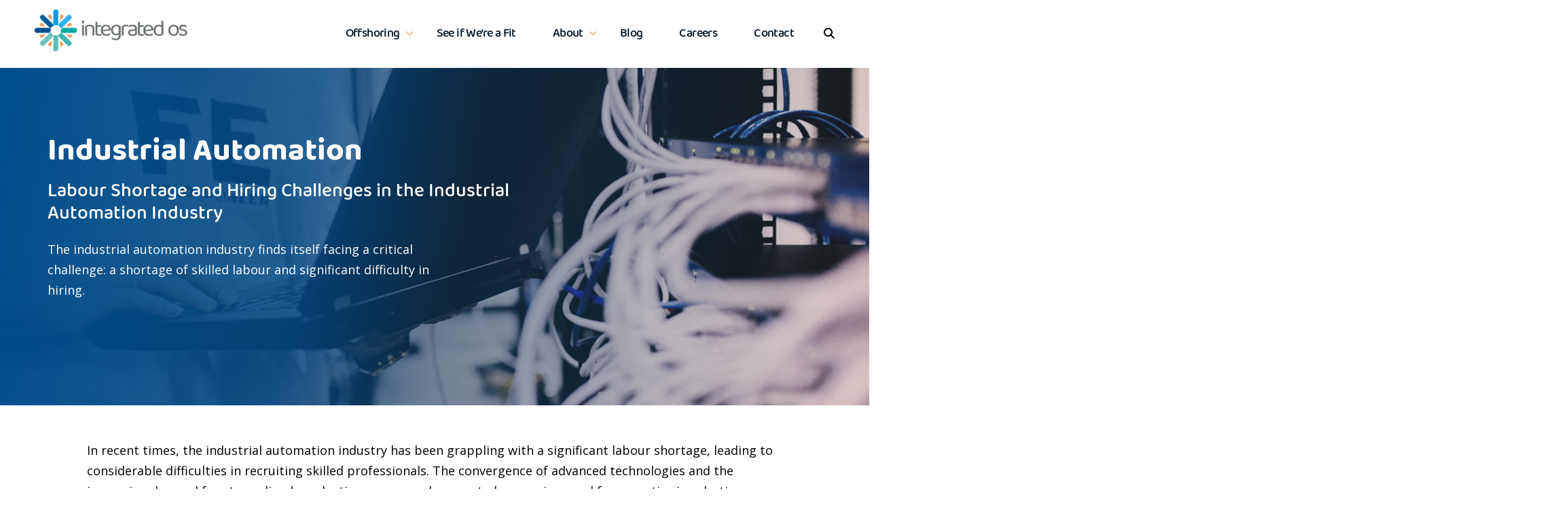

--- FILE ---
content_type: text/html; charset=UTF-8
request_url: https://integratedos.com/industrial-automation/
body_size: 20029
content:
<!DOCTYPE html>

<html lang="en-AU" prefix="og: https://ogp.me/ns#" class="no-js">
    <head>
        <meta charset="UTF-8">
<script type="text/javascript">
/* <![CDATA[ */
var gform;gform||(document.addEventListener("gform_main_scripts_loaded",function(){gform.scriptsLoaded=!0}),document.addEventListener("gform/theme/scripts_loaded",function(){gform.themeScriptsLoaded=!0}),window.addEventListener("DOMContentLoaded",function(){gform.domLoaded=!0}),gform={domLoaded:!1,scriptsLoaded:!1,themeScriptsLoaded:!1,isFormEditor:()=>"function"==typeof InitializeEditor,callIfLoaded:function(o){return!(!gform.domLoaded||!gform.scriptsLoaded||!gform.themeScriptsLoaded&&!gform.isFormEditor()||(gform.isFormEditor()&&console.warn("The use of gform.initializeOnLoaded() is deprecated in the form editor context and will be removed in Gravity Forms 3.1."),o(),0))},initializeOnLoaded:function(o){gform.callIfLoaded(o)||(document.addEventListener("gform_main_scripts_loaded",()=>{gform.scriptsLoaded=!0,gform.callIfLoaded(o)}),document.addEventListener("gform/theme/scripts_loaded",()=>{gform.themeScriptsLoaded=!0,gform.callIfLoaded(o)}),window.addEventListener("DOMContentLoaded",()=>{gform.domLoaded=!0,gform.callIfLoaded(o)}))},hooks:{action:{},filter:{}},addAction:function(o,r,e,t){gform.addHook("action",o,r,e,t)},addFilter:function(o,r,e,t){gform.addHook("filter",o,r,e,t)},doAction:function(o){gform.doHook("action",o,arguments)},applyFilters:function(o){return gform.doHook("filter",o,arguments)},removeAction:function(o,r){gform.removeHook("action",o,r)},removeFilter:function(o,r,e){gform.removeHook("filter",o,r,e)},addHook:function(o,r,e,t,n){null==gform.hooks[o][r]&&(gform.hooks[o][r]=[]);var d=gform.hooks[o][r];null==n&&(n=r+"_"+d.length),gform.hooks[o][r].push({tag:n,callable:e,priority:t=null==t?10:t})},doHook:function(r,o,e){var t;if(e=Array.prototype.slice.call(e,1),null!=gform.hooks[r][o]&&((o=gform.hooks[r][o]).sort(function(o,r){return o.priority-r.priority}),o.forEach(function(o){"function"!=typeof(t=o.callable)&&(t=window[t]),"action"==r?t.apply(null,e):e[0]=t.apply(null,e)})),"filter"==r)return e[0]},removeHook:function(o,r,t,n){var e;null!=gform.hooks[o][r]&&(e=(e=gform.hooks[o][r]).filter(function(o,r,e){return!!(null!=n&&n!=o.tag||null!=t&&t!=o.priority)}),gform.hooks[o][r]=e)}});
/* ]]> */
</script>

        <meta name="viewport" content="width=device-width, initial-scale=1">
        <link rel="profile" href="http://gmpg.org/xfn/11">
                        <script>(function(html){html.className = html.className.replace(/\bno-js\b/,'js')})(document.documentElement);</script>

<!-- Search Engine Optimisation by Rank Math PRO - https://rankmath.com/ -->
<title>Navigating the Skills Gap in Industrial Automation | Integrated OS</title>
<meta name="description" content="Discover the latest insights into the labour shortage and hiring challenges facing the Industrial Automation industry."/>
<meta name="robots" content="follow, index, max-snippet:-1, max-video-preview:-1, max-image-preview:large"/>
<link rel="canonical" href="https://integratedos.com/industrial-automation/" />
<meta property="og:locale" content="en_US" />
<meta property="og:type" content="article" />
<meta property="og:title" content="Navigating the Skills Gap in Industrial Automation | Integrated OS" />
<meta property="og:description" content="Discover the latest insights into the labour shortage and hiring challenges facing the Industrial Automation industry." />
<meta property="og:url" content="https://integratedos.com/industrial-automation/" />
<meta property="og:site_name" content="Integrated OS" />
<meta property="og:updated_time" content="2025-04-11T18:13:24+11:00" />
<meta property="og:image" content="https://integratedos.com/wp-content/uploads/2024/07/pexels-field-engineer-147254-442152-1024x576.png" />
<meta property="og:image:secure_url" content="https://integratedos.com/wp-content/uploads/2024/07/pexels-field-engineer-147254-442152-1024x576.png" />
<meta property="og:image:width" content="840" />
<meta property="og:image:height" content="473" />
<meta property="og:image:alt" content="Industrial Automation" />
<meta property="og:image:type" content="image/png" />
<meta property="article:published_time" content="2023-08-22T10:15:15+11:00" />
<meta property="article:modified_time" content="2025-04-11T18:13:24+11:00" />
<meta name="twitter:card" content="summary_large_image" />
<meta name="twitter:title" content="Navigating the Skills Gap in Industrial Automation | Integrated OS" />
<meta name="twitter:description" content="Discover the latest insights into the labour shortage and hiring challenges facing the Industrial Automation industry." />
<meta name="twitter:image" content="https://integratedos.com/wp-content/uploads/2024/07/pexels-field-engineer-147254-442152-1024x576.png" />
<meta name="twitter:label1" content="Time to read" />
<meta name="twitter:data1" content="8 minutes" />
<script type="application/ld+json" class="rank-math-schema-pro">{"@context":"https://schema.org","@graph":[{"@type":"Place","@id":"https://integratedos.com/#place","address":{"@type":"PostalAddress","streetAddress":"2- 8 Marjorie Street","addressLocality":"Sefton","addressRegion":"NSW","postalCode":"2162","addressCountry":"Australia"}},{"@type":"Organization","@id":"https://integratedos.com/#organization","name":"Integrated OS","url":"https://integratedos.wpengine.com","email":"info@integratedos.com","address":{"@type":"PostalAddress","streetAddress":"2- 8 Marjorie Street","addressLocality":"Sefton","addressRegion":"NSW","postalCode":"2162","addressCountry":"Australia"},"logo":{"@type":"ImageObject","@id":"https://integratedos.com/#logo","url":"https://integratedos.wpengine.com/wp-content/uploads/2021/10/cropped-logo.png","contentUrl":"https://integratedos.wpengine.com/wp-content/uploads/2021/10/cropped-logo.png","caption":"Integrated OS","inLanguage":"en-AU","width":"240","height":"67"},"location":{"@id":"https://integratedos.com/#place"}},{"@type":"WebSite","@id":"https://integratedos.com/#website","url":"https://integratedos.com","name":"Integrated OS","publisher":{"@id":"https://integratedos.com/#organization"},"inLanguage":"en-AU"},{"@type":"ImageObject","@id":"https://integratedos.com/wp-content/uploads/2024/07/pexels-field-engineer-147254-442152.png","url":"https://integratedos.com/wp-content/uploads/2024/07/pexels-field-engineer-147254-442152.png","width":"3872","height":"2178","inLanguage":"en-AU"},{"@type":"WebPage","@id":"https://integratedos.com/industrial-automation/#webpage","url":"https://integratedos.com/industrial-automation/","name":"Navigating the Skills Gap in Industrial Automation | Integrated OS","datePublished":"2023-08-22T10:15:15+11:00","dateModified":"2025-04-11T18:13:24+11:00","isPartOf":{"@id":"https://integratedos.com/#website"},"primaryImageOfPage":{"@id":"https://integratedos.com/wp-content/uploads/2024/07/pexels-field-engineer-147254-442152.png"},"inLanguage":"en-AU"},{"@type":"Person","@id":"https://integratedos.com/author/jorel-nebril/","name":"Jorel Nebril","url":"https://integratedos.com/author/jorel-nebril/","image":{"@type":"ImageObject","@id":"https://secure.gravatar.com/avatar/cd60ada69c40efafe5a7d84871ac5364bfca84888b29f2e7eb0acc4938bb2dd2?s=96&amp;d=mm&amp;r=g","url":"https://secure.gravatar.com/avatar/cd60ada69c40efafe5a7d84871ac5364bfca84888b29f2e7eb0acc4938bb2dd2?s=96&amp;d=mm&amp;r=g","caption":"Jorel Nebril","inLanguage":"en-AU"},"worksFor":{"@id":"https://integratedos.com/#organization"}},{"@type":"Article","headline":"Navigating the Skills Gap in Industrial Automation | Integrated OS","keywords":"Industrial Automation,outsourcing companies australia,Integrated OS","datePublished":"2023-08-22T10:15:15+11:00","dateModified":"2025-04-11T18:13:24+11:00","author":{"@id":"https://integratedos.com/author/jorel-nebril/","name":"Jorel Nebril"},"publisher":{"@id":"https://integratedos.com/#organization"},"description":"Discover the latest insights into the labour shortage and hiring challenges facing the Industrial Automation industry.","name":"Navigating the Skills Gap in Industrial Automation | Integrated OS","@id":"https://integratedos.com/industrial-automation/#richSnippet","isPartOf":{"@id":"https://integratedos.com/industrial-automation/#webpage"},"image":{"@id":"https://integratedos.com/wp-content/uploads/2024/07/pexels-field-engineer-147254-442152.png"},"inLanguage":"en-AU","mainEntityOfPage":{"@id":"https://integratedos.com/industrial-automation/#webpage"}}]}</script>
<!-- /Rank Math WordPress SEO plugin -->

<link rel='dns-prefetch' href='//js.hs-scripts.com' />
<link rel='dns-prefetch' href='//cdn.jsdelivr.net' />
<link rel='dns-prefetch' href='//cdnjs.cloudflare.com' />
<link rel='dns-prefetch' href='//use.fontawesome.com' />
<link rel='dns-prefetch' href='//www.googletagmanager.com' />
<link rel="alternate" type="application/rss+xml" title="Integrated OS &raquo; Feed" href="https://integratedos.com/feed/" />
<link rel="alternate" type="application/rss+xml" title="Integrated OS &raquo; Comments Feed" href="https://integratedos.com/comments/feed/" />
<link rel="alternate" title="oEmbed (JSON)" type="application/json+oembed" href="https://integratedos.com/wp-json/oembed/1.0/embed?url=https%3A%2F%2Fintegratedos.com%2Findustrial-automation%2F" />
<link rel="alternate" title="oEmbed (XML)" type="text/xml+oembed" href="https://integratedos.com/wp-json/oembed/1.0/embed?url=https%3A%2F%2Fintegratedos.com%2Findustrial-automation%2F&#038;format=xml" />
<style id='wp-img-auto-sizes-contain-inline-css' type='text/css'>
img:is([sizes=auto i],[sizes^="auto," i]){contain-intrinsic-size:3000px 1500px}
/*# sourceURL=wp-img-auto-sizes-contain-inline-css */
</style>
<style id='wp-emoji-styles-inline-css' type='text/css'>

	img.wp-smiley, img.emoji {
		display: inline !important;
		border: none !important;
		box-shadow: none !important;
		height: 1em !important;
		width: 1em !important;
		margin: 0 0.07em !important;
		vertical-align: -0.1em !important;
		background: none !important;
		padding: 0 !important;
	}
/*# sourceURL=wp-emoji-styles-inline-css */
</style>
<link rel='stylesheet' id='wp-block-library-css' href='https://integratedos.com/wp-includes/css/dist/block-library/style.min.css?ver=6.9' type='text/css' media='all' />
<style id='global-styles-inline-css' type='text/css'>
:root{--wp--preset--aspect-ratio--square: 1;--wp--preset--aspect-ratio--4-3: 4/3;--wp--preset--aspect-ratio--3-4: 3/4;--wp--preset--aspect-ratio--3-2: 3/2;--wp--preset--aspect-ratio--2-3: 2/3;--wp--preset--aspect-ratio--16-9: 16/9;--wp--preset--aspect-ratio--9-16: 9/16;--wp--preset--color--black: #000000;--wp--preset--color--cyan-bluish-gray: #abb8c3;--wp--preset--color--white: #ffffff;--wp--preset--color--pale-pink: #f78da7;--wp--preset--color--vivid-red: #cf2e2e;--wp--preset--color--luminous-vivid-orange: #ff6900;--wp--preset--color--luminous-vivid-amber: #fcb900;--wp--preset--color--light-green-cyan: #7bdcb5;--wp--preset--color--vivid-green-cyan: #00d084;--wp--preset--color--pale-cyan-blue: #8ed1fc;--wp--preset--color--vivid-cyan-blue: #0693e3;--wp--preset--color--vivid-purple: #9b51e0;--wp--preset--gradient--vivid-cyan-blue-to-vivid-purple: linear-gradient(135deg,rgb(6,147,227) 0%,rgb(155,81,224) 100%);--wp--preset--gradient--light-green-cyan-to-vivid-green-cyan: linear-gradient(135deg,rgb(122,220,180) 0%,rgb(0,208,130) 100%);--wp--preset--gradient--luminous-vivid-amber-to-luminous-vivid-orange: linear-gradient(135deg,rgb(252,185,0) 0%,rgb(255,105,0) 100%);--wp--preset--gradient--luminous-vivid-orange-to-vivid-red: linear-gradient(135deg,rgb(255,105,0) 0%,rgb(207,46,46) 100%);--wp--preset--gradient--very-light-gray-to-cyan-bluish-gray: linear-gradient(135deg,rgb(238,238,238) 0%,rgb(169,184,195) 100%);--wp--preset--gradient--cool-to-warm-spectrum: linear-gradient(135deg,rgb(74,234,220) 0%,rgb(151,120,209) 20%,rgb(207,42,186) 40%,rgb(238,44,130) 60%,rgb(251,105,98) 80%,rgb(254,248,76) 100%);--wp--preset--gradient--blush-light-purple: linear-gradient(135deg,rgb(255,206,236) 0%,rgb(152,150,240) 100%);--wp--preset--gradient--blush-bordeaux: linear-gradient(135deg,rgb(254,205,165) 0%,rgb(254,45,45) 50%,rgb(107,0,62) 100%);--wp--preset--gradient--luminous-dusk: linear-gradient(135deg,rgb(255,203,112) 0%,rgb(199,81,192) 50%,rgb(65,88,208) 100%);--wp--preset--gradient--pale-ocean: linear-gradient(135deg,rgb(255,245,203) 0%,rgb(182,227,212) 50%,rgb(51,167,181) 100%);--wp--preset--gradient--electric-grass: linear-gradient(135deg,rgb(202,248,128) 0%,rgb(113,206,126) 100%);--wp--preset--gradient--midnight: linear-gradient(135deg,rgb(2,3,129) 0%,rgb(40,116,252) 100%);--wp--preset--font-size--small: 13px;--wp--preset--font-size--medium: 20px;--wp--preset--font-size--large: 36px;--wp--preset--font-size--x-large: 42px;--wp--preset--spacing--20: 0.44rem;--wp--preset--spacing--30: 0.67rem;--wp--preset--spacing--40: 1rem;--wp--preset--spacing--50: 1.5rem;--wp--preset--spacing--60: 2.25rem;--wp--preset--spacing--70: 3.38rem;--wp--preset--spacing--80: 5.06rem;--wp--preset--shadow--natural: 6px 6px 9px rgba(0, 0, 0, 0.2);--wp--preset--shadow--deep: 12px 12px 50px rgba(0, 0, 0, 0.4);--wp--preset--shadow--sharp: 6px 6px 0px rgba(0, 0, 0, 0.2);--wp--preset--shadow--outlined: 6px 6px 0px -3px rgb(255, 255, 255), 6px 6px rgb(0, 0, 0);--wp--preset--shadow--crisp: 6px 6px 0px rgb(0, 0, 0);}:where(.is-layout-flex){gap: 0.5em;}:where(.is-layout-grid){gap: 0.5em;}body .is-layout-flex{display: flex;}.is-layout-flex{flex-wrap: wrap;align-items: center;}.is-layout-flex > :is(*, div){margin: 0;}body .is-layout-grid{display: grid;}.is-layout-grid > :is(*, div){margin: 0;}:where(.wp-block-columns.is-layout-flex){gap: 2em;}:where(.wp-block-columns.is-layout-grid){gap: 2em;}:where(.wp-block-post-template.is-layout-flex){gap: 1.25em;}:where(.wp-block-post-template.is-layout-grid){gap: 1.25em;}.has-black-color{color: var(--wp--preset--color--black) !important;}.has-cyan-bluish-gray-color{color: var(--wp--preset--color--cyan-bluish-gray) !important;}.has-white-color{color: var(--wp--preset--color--white) !important;}.has-pale-pink-color{color: var(--wp--preset--color--pale-pink) !important;}.has-vivid-red-color{color: var(--wp--preset--color--vivid-red) !important;}.has-luminous-vivid-orange-color{color: var(--wp--preset--color--luminous-vivid-orange) !important;}.has-luminous-vivid-amber-color{color: var(--wp--preset--color--luminous-vivid-amber) !important;}.has-light-green-cyan-color{color: var(--wp--preset--color--light-green-cyan) !important;}.has-vivid-green-cyan-color{color: var(--wp--preset--color--vivid-green-cyan) !important;}.has-pale-cyan-blue-color{color: var(--wp--preset--color--pale-cyan-blue) !important;}.has-vivid-cyan-blue-color{color: var(--wp--preset--color--vivid-cyan-blue) !important;}.has-vivid-purple-color{color: var(--wp--preset--color--vivid-purple) !important;}.has-black-background-color{background-color: var(--wp--preset--color--black) !important;}.has-cyan-bluish-gray-background-color{background-color: var(--wp--preset--color--cyan-bluish-gray) !important;}.has-white-background-color{background-color: var(--wp--preset--color--white) !important;}.has-pale-pink-background-color{background-color: var(--wp--preset--color--pale-pink) !important;}.has-vivid-red-background-color{background-color: var(--wp--preset--color--vivid-red) !important;}.has-luminous-vivid-orange-background-color{background-color: var(--wp--preset--color--luminous-vivid-orange) !important;}.has-luminous-vivid-amber-background-color{background-color: var(--wp--preset--color--luminous-vivid-amber) !important;}.has-light-green-cyan-background-color{background-color: var(--wp--preset--color--light-green-cyan) !important;}.has-vivid-green-cyan-background-color{background-color: var(--wp--preset--color--vivid-green-cyan) !important;}.has-pale-cyan-blue-background-color{background-color: var(--wp--preset--color--pale-cyan-blue) !important;}.has-vivid-cyan-blue-background-color{background-color: var(--wp--preset--color--vivid-cyan-blue) !important;}.has-vivid-purple-background-color{background-color: var(--wp--preset--color--vivid-purple) !important;}.has-black-border-color{border-color: var(--wp--preset--color--black) !important;}.has-cyan-bluish-gray-border-color{border-color: var(--wp--preset--color--cyan-bluish-gray) !important;}.has-white-border-color{border-color: var(--wp--preset--color--white) !important;}.has-pale-pink-border-color{border-color: var(--wp--preset--color--pale-pink) !important;}.has-vivid-red-border-color{border-color: var(--wp--preset--color--vivid-red) !important;}.has-luminous-vivid-orange-border-color{border-color: var(--wp--preset--color--luminous-vivid-orange) !important;}.has-luminous-vivid-amber-border-color{border-color: var(--wp--preset--color--luminous-vivid-amber) !important;}.has-light-green-cyan-border-color{border-color: var(--wp--preset--color--light-green-cyan) !important;}.has-vivid-green-cyan-border-color{border-color: var(--wp--preset--color--vivid-green-cyan) !important;}.has-pale-cyan-blue-border-color{border-color: var(--wp--preset--color--pale-cyan-blue) !important;}.has-vivid-cyan-blue-border-color{border-color: var(--wp--preset--color--vivid-cyan-blue) !important;}.has-vivid-purple-border-color{border-color: var(--wp--preset--color--vivid-purple) !important;}.has-vivid-cyan-blue-to-vivid-purple-gradient-background{background: var(--wp--preset--gradient--vivid-cyan-blue-to-vivid-purple) !important;}.has-light-green-cyan-to-vivid-green-cyan-gradient-background{background: var(--wp--preset--gradient--light-green-cyan-to-vivid-green-cyan) !important;}.has-luminous-vivid-amber-to-luminous-vivid-orange-gradient-background{background: var(--wp--preset--gradient--luminous-vivid-amber-to-luminous-vivid-orange) !important;}.has-luminous-vivid-orange-to-vivid-red-gradient-background{background: var(--wp--preset--gradient--luminous-vivid-orange-to-vivid-red) !important;}.has-very-light-gray-to-cyan-bluish-gray-gradient-background{background: var(--wp--preset--gradient--very-light-gray-to-cyan-bluish-gray) !important;}.has-cool-to-warm-spectrum-gradient-background{background: var(--wp--preset--gradient--cool-to-warm-spectrum) !important;}.has-blush-light-purple-gradient-background{background: var(--wp--preset--gradient--blush-light-purple) !important;}.has-blush-bordeaux-gradient-background{background: var(--wp--preset--gradient--blush-bordeaux) !important;}.has-luminous-dusk-gradient-background{background: var(--wp--preset--gradient--luminous-dusk) !important;}.has-pale-ocean-gradient-background{background: var(--wp--preset--gradient--pale-ocean) !important;}.has-electric-grass-gradient-background{background: var(--wp--preset--gradient--electric-grass) !important;}.has-midnight-gradient-background{background: var(--wp--preset--gradient--midnight) !important;}.has-small-font-size{font-size: var(--wp--preset--font-size--small) !important;}.has-medium-font-size{font-size: var(--wp--preset--font-size--medium) !important;}.has-large-font-size{font-size: var(--wp--preset--font-size--large) !important;}.has-x-large-font-size{font-size: var(--wp--preset--font-size--x-large) !important;}
/*# sourceURL=global-styles-inline-css */
</style>

<style id='classic-theme-styles-inline-css' type='text/css'>
/*! This file is auto-generated */
.wp-block-button__link{color:#fff;background-color:#32373c;border-radius:9999px;box-shadow:none;text-decoration:none;padding:calc(.667em + 2px) calc(1.333em + 2px);font-size:1.125em}.wp-block-file__button{background:#32373c;color:#fff;text-decoration:none}
/*# sourceURL=/wp-includes/css/classic-themes.min.css */
</style>
<style id='font-awesome-svg-styles-default-inline-css' type='text/css'>
.svg-inline--fa {
  display: inline-block;
  height: 1em;
  overflow: visible;
  vertical-align: -.125em;
}
/*# sourceURL=font-awesome-svg-styles-default-inline-css */
</style>
<link rel='stylesheet' id='font-awesome-svg-styles-css' href='https://integratedos.com/wp-content/uploads/font-awesome/v6.4.2/css/svg-with-js.css' type='text/css' media='all' />
<style id='font-awesome-svg-styles-inline-css' type='text/css'>
   .wp-block-font-awesome-icon svg::before,
   .wp-rich-text-font-awesome-icon svg::before {content: unset;}
/*# sourceURL=font-awesome-svg-styles-inline-css */
</style>
<link rel='stylesheet' id='integratedos-style-css' href='https://integratedos.com/wp-content/themes/integratedos/style.css?ver=1767466808' type='text/css' media='all' />
<link rel='stylesheet' id='integratedos-slick-style-css' href='https://cdn.jsdelivr.net/npm/slick-carousel@1.8.1/slick/slick.css' type='text/css' media='all' />
<link rel='stylesheet' id='integratedos-slick-theme-style-css' href='https://cdn.jsdelivr.net/npm/slick-carousel@1.8.1/slick/slick-theme.css' type='text/css' media='all' />
<link rel='stylesheet' id='integratedos-public-style-css' href='https://integratedos.com/wp-content/themes/integratedos/css/public-style.css' type='text/css' media='all' />
<link rel='stylesheet' id='integratedos-font-awesome-css' href='https://cdnjs.cloudflare.com/ajax/libs/font-awesome/5.15.4/css/all.min.css' type='text/css' media='all' />
<link rel='stylesheet' id='font-awesome-official-css' href='https://use.fontawesome.com/releases/v6.4.2/css/all.css' type='text/css' media='all' integrity="sha384-blOohCVdhjmtROpu8+CfTnUWham9nkX7P7OZQMst+RUnhtoY/9qemFAkIKOYxDI3" crossorigin="anonymous" />
<link rel='stylesheet' id='js_composer_front-css' href='https://integratedos.com/wp-content/plugins/js_composer/assets/css/js_composer.min.css?ver=8.6.1' type='text/css' media='all' />
<link rel='stylesheet' id='js_composer_custom_css-css' href='//integratedos.com/wp-content/uploads/js_composer/custom.css?ver=8.6.1' type='text/css' media='all' />
<link rel='stylesheet' id='font-awesome-official-v4shim-css' href='https://use.fontawesome.com/releases/v6.4.2/css/v4-shims.css' type='text/css' media='all' integrity="sha384-IqMDcR2qh8kGcGdRrxwop5R2GiUY5h8aDR/LhYxPYiXh3sAAGGDkFvFqWgFvTsTd" crossorigin="anonymous" />
<script type="text/javascript" src="https://integratedos.com/wp-includes/js/jquery/jquery.min.js?ver=3.7.1" id="jquery-core-js"></script>
<script type="text/javascript" src="https://integratedos.com/wp-includes/js/jquery/jquery-migrate.min.js?ver=3.4.1" id="jquery-migrate-js"></script>
<script type="text/javascript" src="https://cdn.jsdelivr.net/npm/slick-carousel@1.8.1/slick/slick.min.js" id="integratedos-slick-script-js"></script>
<script type="text/javascript" id="integratedos-public-script-js-extra">
/* <![CDATA[ */
var INTEGRATEDOSPUBLIC = {"ajaxurl":"https://integratedos.com/wp-admin/admin-ajax.php"};
//# sourceURL=integratedos-public-script-js-extra
/* ]]> */
</script>
<script type="text/javascript" src="https://integratedos.com/wp-content/themes/integratedos/js/public-script.js" id="integratedos-public-script-js"></script>
<script></script><link rel="https://api.w.org/" href="https://integratedos.com/wp-json/" /><link rel="alternate" title="JSON" type="application/json" href="https://integratedos.com/wp-json/wp/v2/pages/1640" /><link rel="EditURI" type="application/rsd+xml" title="RSD" href="https://integratedos.com/xmlrpc.php?rsd" />
<meta name="generator" content="WordPress 6.9" />
<link rel='shortlink' href='https://integratedos.com/?p=1640' />
<meta name="generator" content="Site Kit by Google 1.161.0" />			<!-- DO NOT COPY THIS SNIPPET! Start of Page Analytics Tracking for HubSpot WordPress plugin v11.3.21-->
			<script class="hsq-set-content-id" data-content-id="standard-page">
				var _hsq = _hsq || [];
				_hsq.push(["setContentType", "standard-page"]);
			</script>
			<!-- DO NOT COPY THIS SNIPPET! End of Page Analytics Tracking for HubSpot WordPress plugin -->
			
<!-- Google AdSense meta tags added by Site Kit -->
<meta name="google-adsense-platform-account" content="ca-host-pub-2644536267352236">
<meta name="google-adsense-platform-domain" content="sitekit.withgoogle.com">
<!-- End Google AdSense meta tags added by Site Kit -->
<meta name="generator" content="Powered by WPBakery Page Builder - drag and drop page builder for WordPress."/>
<style data-type="vc_custom-css">.page-banner{
    height:auto;
}

.vc_row{
   padding-bottom: 5% !important; 
}

.cta_banner{
    max-witdh:100%;
}</style>	<style type="text/css" id="integratedos-header-css">
		.site-branding {
			margin: 0 auto 0 0;
		}

		.site-branding .site-title,
		.site-description {
			clip: rect(1px, 1px, 1px, 1px);
			position: absolute;
		}
	</style>
	
<!-- Google Tag Manager snippet added by Site Kit -->
<script type="text/javascript">
/* <![CDATA[ */

			( function( w, d, s, l, i ) {
				w[l] = w[l] || [];
				w[l].push( {'gtm.start': new Date().getTime(), event: 'gtm.js'} );
				var f = d.getElementsByTagName( s )[0],
					j = d.createElement( s ), dl = l != 'dataLayer' ? '&l=' + l : '';
				j.async = true;
				j.src = 'https://www.googletagmanager.com/gtm.js?id=' + i + dl;
				f.parentNode.insertBefore( j, f );
			} )( window, document, 'script', 'dataLayer', 'GTM-WSM33CS' );
			
/* ]]> */
</script>

<!-- End Google Tag Manager snippet added by Site Kit -->
<link rel="icon" href="https://integratedos.com/wp-content/uploads/2021/11/ios-favicon.png" sizes="32x32" />
<link rel="icon" href="https://integratedos.com/wp-content/uploads/2021/11/ios-favicon.png" sizes="192x192" />
<link rel="apple-touch-icon" href="https://integratedos.com/wp-content/uploads/2021/11/ios-favicon.png" />
<meta name="msapplication-TileImage" content="https://integratedos.com/wp-content/uploads/2021/11/ios-favicon.png" />
		<style type="text/css" id="wp-custom-css">
			#hs_cos_wrapper_dnd_area-module-2 h2 {
		font-family: 'Baloo 2';
}

.home-companies .section-heading-h264 {
	font-size: 64px !important; 
	font-weight: 700;
	margin-bottom: 60px;
    position: relative;
    z-index: 1;
}

.home-companies .section-heading {
	font-size: 64px !important;
	line-height: 58px;
}

@media only screen and (max-width: 768px) {
  .home-companies .section-heading {
  	font-size: 26px !important;
	line-height: 33px;
  }
	.vc_custom_1637278944444 {
		    background-image: url(https://integratedos.com/wp-content/uploads/2023/01/Manilla-City-V3-scaled.jpg) !important;
	}
}


::-webkit-scrollbar {
    display: none;
}

.post-thumbnail, #Displayn{
	display:none;
}

#header .header-logo img {
    height: auto;
}
.tagcloud a{
border: solid gray 1px;
    font-size: 1em;
    border-radius: 5px;
    padding: 0.5%;
	margin: 0.5%;
}
.widgettitle{
	font-size: 35px;
    margin: 2% 0;
}
.tagcloud{
	 display: flex;
    flex-wrap: wrap;
	
}
   		</style>
		<style type="text/css" data-type="vc_shortcodes-default-css">.vc_do_custom_heading{margin-bottom:0.625rem;margin-top:0;}.vc_do_custom_heading{margin-bottom:0.625rem;margin-top:0;}.vc_do_custom_heading{margin-bottom:0.625rem;margin-top:0;}.vc_do_btn{margin-bottom:22px;}.vc_do_custom_heading{margin-bottom:0.625rem;margin-top:0;}.vc_do_btn{margin-bottom:22px;}.vc_do_custom_heading{margin-bottom:0.625rem;margin-top:0;}.vc_do_custom_heading{margin-bottom:0.625rem;margin-top:0;}.vc_do_custom_heading{margin-bottom:0.625rem;margin-top:0;}.vc_do_btn{margin-bottom:22px;}.vc_do_custom_heading{margin-bottom:0.625rem;margin-top:0;}.vc_do_custom_heading{margin-bottom:0.625rem;margin-top:0;}.vc_do_btn{margin-bottom:22px;}.vc_do_custom_heading{margin-bottom:0.625rem;margin-top:0;}.vc_do_custom_heading{margin-bottom:0.625rem;margin-top:0;}.vc_do_custom_heading{margin-bottom:0.625rem;margin-top:0;}.vc_do_custom_heading{margin-bottom:0.625rem;margin-top:0;}</style><style type="text/css" data-type="vc_shortcodes-custom-css">.vc_custom_1722300735531{background-image: url(https://integratedos.com/wp-content/uploads/2024/07/pexels-field-engineer-147254-442152.png?id=1981) !important;background-position: center !important;background-repeat: no-repeat !important;background-size: cover !important;}.vc_custom_1692767680278{padding-top: 3% !important;padding-right: 10% !important;padding-bottom: 5% !important;padding-left: 10% !important;background-color: #1e73be !important;}.vc_custom_1634205550276{background-color: #f6f6f6 !important;}.vc_custom_1634205550276{background-color: #f6f6f6 !important;}.vc_custom_1744355485713{padding-top: 4% !important;padding-right: 10% !important;padding-bottom: 2% !important;padding-left: 10% !important;}.vc_custom_1692942272691{background-color: #1e73be !important;}</style><noscript><style> .wpb_animate_when_almost_visible { opacity: 1; }</style></noscript>		<script>
!function(f,b,e,v,n,t,s)
{if(f.fbq)return;n=f.fbq=function(){n.callMethod?
n.callMethod.apply(n,arguments):n.queue.push(arguments)};
if(!f._fbq)f._fbq=n;n.push=n;n.loaded=!0;n.version='2.0';
n.queue=[];t=b.createElement(e);t.async=!0;
t.src=v;s=b.getElementsByTagName(e)[0];
s.parentNode.insertBefore(t,s)}(window, document,'script',
'https://connect.facebook.net/en_US/fbevents.js');
fbq('init', '1338597574238201');
fbq('track', 'PageView');
</script>
<noscript><img height="1" width="1" style="display:none"
src="https://www.facebook.com/tr?id=1338597574238201&ev=PageView&noscript=1"
/></noscript>
		<script async src="https://www.googletagmanager.com/gtag/js?id=G-LWT8DV406E"></script>
<script>
  window.dataLayer = window.dataLayer || [];
  function gtag(){dataLayer.push(arguments);}
  gtag('js', new Date());

  gtag('config', 'G-LWT8DV406E');
</script>
    <link rel='stylesheet' id='vc_google_fonts_abril_fatfaceregular-css' href='https://fonts.googleapis.com/css?family=Abril+Fatface%3Aregular&#038;subset=latin&#038;ver=8.6.1' type='text/css' media='all' />
<link rel='stylesheet' id='gform_basic-css' href='https://integratedos.com/wp-content/plugins/gravityforms/assets/css/dist/basic.min.css?ver=2.9.17.1' type='text/css' media='all' />
<link rel='stylesheet' id='gform_theme_components-css' href='https://integratedos.com/wp-content/plugins/gravityforms/assets/css/dist/theme-components.min.css?ver=2.9.17.1' type='text/css' media='all' />
<link rel='stylesheet' id='gform_theme-css' href='https://integratedos.com/wp-content/plugins/gravityforms/assets/css/dist/theme.min.css?ver=2.9.17.1' type='text/css' media='all' />
</head>
	<!-- Google tag (gtag.js) -->


    <body class="wp-singular page-template-default page page-id-1640 wp-custom-logo wp-theme-integratedos group-blog wpb-js-composer js-comp-ver-8.6.1 vc_responsive">

        <header id="header">
            <div class="header-main">
                <div class="container">
                    <div class="row">
                                                    <div class="header-logo">
                                <a href="https://integratedos.com">
                                    <img src="https://integratedos.com/wp-content/uploads/2021/10/logo.png" alt="Integrated OS">
                                </a>
                            </div>
                                                <div class="head-menu-search">
                            <div class="nav-menu">
                                <ul id="menu-primary-menu" class="mainmenu"><li id="menu-item-1734" class="menu-item menu-item-type-custom menu-item-object-custom menu-item-has-children menu-item-1734"><a href="#">Offshoring</a>
<ul class="sub-menu">
	<li id="menu-item-379" class="menu-item menu-item-type-post_type menu-item-object-page menu-item-379"><a href="https://integratedos.com/who-we-help/">Who We Help</a></li>
	<li id="menu-item-829" class="menu-item menu-item-type-post_type menu-item-object-page menu-item-829"><a href="https://integratedos.com/how-we-help/">How We Help</a></li>
	<li id="menu-item-830" class="menu-item menu-item-type-post_type menu-item-object-page menu-item-830"><a href="https://integratedos.com/new-to-outsourcing/">New To Outsourcing</a></li>
	<li id="menu-item-831" class="menu-item menu-item-type-post_type menu-item-object-page menu-item-831"><a href="https://integratedos.com/the-secret-sauce-process/">The Secret Sauce Process™</a></li>
</ul>
</li>
<li id="menu-item-832" class="menu-item menu-item-type-post_type menu-item-object-page menu-item-832"><a href="https://integratedos.com/see-if-were-a-fit/">See if We’re a Fit</a></li>
<li id="menu-item-377" class="menu-item menu-item-type-post_type menu-item-object-page menu-item-has-children menu-item-377"><a href="https://integratedos.com/about/">About</a>
<ul class="sub-menu">
	<li id="menu-item-1089" class="menu-item menu-item-type-custom menu-item-object-custom menu-item-1089"><a href="https://integratedos.com/work-from-home/">Work From Home</a></li>
	<li id="menu-item-1090" class="menu-item menu-item-type-custom menu-item-object-custom menu-item-1090"><a href="https://integratedos.com/work-from-office/">Work From Office</a></li>
	<li id="menu-item-834" class="menu-item menu-item-type-post_type menu-item-object-page menu-item-834"><a href="https://integratedos.com/our-team-culture/">Our Culture</a></li>
	<li id="menu-item-835" class="menu-item menu-item-type-post_type menu-item-object-page menu-item-835"><a href="https://integratedos.com/team/">Our Team</a></li>
</ul>
</li>
<li id="menu-item-951" class="menu-item menu-item-type-post_type menu-item-object-page menu-item-951"><a href="https://integratedos.com/blog/">Blog</a></li>
<li id="menu-item-1052" class="menu-item menu-item-type-custom menu-item-object-custom menu-item-1052"><a href="https://integratedos.com/careers/">Careers</a></li>
<li id="menu-item-854" class="menu-item menu-item-type-post_type menu-item-object-page menu-item-854"><a href="https://integratedos.com/contact/">Contact</a></li>
</ul>                                <!--            	
                                                    <a class="menulinks"><i></i></a> 
                                                   <ul class="mainmenu">
                                                    <li><a href="#">Who We help <i class="fas fa-chevron-down"></i></a>
                                                        <ul>
                                                            <li><a href="#">Who We help 1</a></li>
                                                            <li><a href="#">Who We help 2</a></li>
                                                            <li><a href="#">Who We help 3</a></li>
                                                            <li><a href="#">Who We help 4</a></li>
                                                        </ul>
                                                    </li>
                                                    <li><a href="#">How we  <i class="fas fa-chevron-down"></i></a>
                                                        <ul> 
                                                            <li><a href="#">How we Help 1</a></li>
                                                            <li><a href="#">How we Help 2</a></li>
                                                        </ul>
                                                    </li>
                                                    <li><a href="#">See If We're A  <i class="fas fa-chevron-down"></i></a>
                                                        <ul> 
                                                            <li><a href="#">See If We're A Fit 1</a></li>
                                                            <li><a href="#">See If We're A Fit 2</a></li>
                                                            <li><a href="#">See If We're A Fit 3</a></li>
                                                        </ul>
                                                    </li>
                                                    <li><a href="#">About</a></li>
                                                    <li><a href="#">Contact</a></li>
                                                </ul>
                                -->
                                <button class="head-search search-modal-toggle" href="#"><i class="fas fa-search"></i></button>
                            </div>
                        </div>
                    </div>    
                </div>
            </div>
        </header>

        <!-- search popup -->
        <div class="modal search-modal">
            <div class="modal-overlay search-modal-toggle"></div>
            <div class="modal-wrapper modal-transition">
                <div class="container">
                    <div class="modal-body">
                        <button class="modal-close search-modal-toggle"><img src="/wp-content/uploads/2021/10/close-icon.png" alt="close"></button>
                        <div class="modal-content">
                            
<form role="search" method="get" class="search-form" action="https://integratedos.com/">
    <div class="search-box">
        <input type="search" class="search-field search-input" placeholder="Enter search keywords..." value="" name="s" />
        <button class="search-button">
            <i class="fas fa-search"></i>Search        </button>
    </div>
</form>                        </div>
                    </div>
                </div>
            </div>
        </div>
    </div>    <div id="primary" class="content-area">
	<main id="main" class="site-main" role="main">
            
		
<article id="post-1640" class="post-1640 page type-page status-publish has-post-thumbnail hentry">
	<!--<header class="entry-header">-->
			<!--</header> .entry-header -->

	
	<div class="post-thumbnail">
		<img width="1200" height="675" src="https://integratedos.com/wp-content/uploads/2024/07/pexels-field-engineer-147254-442152-1200x675.png" class="attachment-post-thumbnail size-post-thumbnail wp-post-image" alt="pexels field engineer 147254 442152" decoding="async" fetchpriority="high" srcset="https://integratedos.com/wp-content/uploads/2024/07/pexels-field-engineer-147254-442152-1200x675.png 1200w, https://integratedos.com/wp-content/uploads/2024/07/pexels-field-engineer-147254-442152-300x169.png 300w, https://integratedos.com/wp-content/uploads/2024/07/pexels-field-engineer-147254-442152-1024x576.png 1024w, https://integratedos.com/wp-content/uploads/2024/07/pexels-field-engineer-147254-442152-768x432.png 768w, https://integratedos.com/wp-content/uploads/2024/07/pexels-field-engineer-147254-442152-1536x864.png 1536w, https://integratedos.com/wp-content/uploads/2024/07/pexels-field-engineer-147254-442152-2048x1152.png 2048w" sizes="(max-width: 709px) 85vw, (max-width: 909px) 67vw, (max-width: 984px) 60vw, (max-width: 1362px) 62vw, 840px" title="Industrial Automation 1">	</div><!-- .post-thumbnail -->

	
	<div class="entry-content">
		<div class="wpb-content-wrapper"><section class="vc_section who-we-bnr page-banner vc_custom_1722300735531 vc_section-has-fill"><div class="vc_row wpb_row vc_row-fluid bnr-innner"><div class="wpb_column vc_column_container vc_col-sm-12"><div class="vc_column-inner"><div class="wpb_wrapper"><h2 style="text-align: left;font-family:Abril Fatface;font-weight:400;font-style:normal" class="vc_custom_heading vc_do_custom_heading" id="Displayn">Industrial Automation</h2>
	<div class="wpb_text_column wpb_content_element" id="Displayn">
		<div class="wpb_wrapper">
			<p>Industrial Automation</p>

		</div>
	</div>
<div class="vc_row wpb_row vc_inner vc_row-fluid"><div class="wpb_column vc_column_container vc_col-sm-8"><div class="vc_column-inner"><div class="wpb_wrapper"><h1 style="color: #ffffff;text-align: left" class="vc_custom_heading vc_do_custom_heading bnr-title" >Industrial Automation</h1><h3 style="color: #ffffff;text-align: left" class="vc_custom_heading vc_do_custom_heading bnr-sub-title" >Labour Shortage and Hiring Challenges in the Industrial Automation Industry</h3>
	<div class="wpb_text_column wpb_content_element bnr-para" >
		<div class="wpb_wrapper">
			<p>The industrial automation industry finds itself facing a critical challenge: a shortage of skilled labour and significant difficulty in hiring.</p>

		</div>
	</div>
</div></div></div><div class="wpb_column vc_column_container vc_col-sm-4"><div class="vc_column-inner"><div class="wpb_wrapper"></div></div></div></div></div></div></div></div></section><div class="vc_row wpb_row vc_row-fluid wpb_text_column wpb_content_element"><div class="wpb_column vc_column_container vc_col-sm-12"><div class="vc_column-inner"><div class="wpb_wrapper">
	<div class="wpb_text_column wpb_content_element vc_custom_1744355485713" >
		<div class="wpb_wrapper">
			<p>In recent times, the industrial automation industry has been grappling with a significant labour shortage, leading to considerable difficulties in recruiting skilled professionals. The convergence of advanced technologies and the increasing demand for streamlined production processes has created a pressing need for expertise in robotics, artificial intelligence, and data analytics. However, this demand has outpaced the available skilled workforce, resulting in a range of challenges for companies operating in this sector.</p>
<p>&nbsp;</p>
<p>&nbsp;</p>
<h4><strong>Complex Skill Set Required</strong></h4>
<p>&nbsp;</p>
<p>Reports from The Wall Street Journal (April 2023) and Reuters (July 2023) emphasize the intricate skill set required in this field. Programming, control systems, machine learning, and data analysis are just a few of the areas where expertise is needed. The specific and evolving nature of these skills has made it challenging for companies to find suitable candidates.</p>
<p>&nbsp;</p>
<p>&nbsp;</p>
<h4><strong>Addressing the Issue</strong></h4>
<p>&nbsp;</p>
<p>News stories from The Economist (August 2023) and Harvard Business Review (July 2023) shed light on the industry&#8217;s efforts to combat the labour shortage. Many companies are initiating upskilling programs, partnering with educational institutions, and launching diversity and inclusion initiatives to attract untapped talent pools and bridge the skill gap.</p>

		</div>
	</div>
<div class="vc_row wpb_row vc_inner vc_row-fluid"><div class="wpb_column vc_column_container vc_col-sm-12"><div class="vc_column-inner"><div class="wpb_wrapper">
	<div class="wpb_text_column wpb_content_element" >
		<div class="wpb_wrapper">
			<h4 style="text-align: center;"><strong>What is the solution? A dedicated offshore team.</strong></h4>

		</div>
	</div>
<div class="vc_btn3-container  hel-business-btn common-button vc_btn3-center vc_do_btn" ><a class="vc_general vc_btn3 vc_btn3-size-md vc_btn3-shape-rounded vc_btn3-style-modern vc_btn3-color-grey" href="https://start.integratedos.com/how-to-get-started#form" title="Book a Strategy Session" target="_blank">How We Help</a></div></div></div></div></div></div></div></div></div><div class="vc_row wpb_row vc_row-fluid cta_banner vc_custom_1692767680278 vc_row-has-fill"><div class="wpb_column vc_column_container vc_col-sm-12"><div class="vc_column-inner"><div class="wpb_wrapper"><h2 style="color: #ffffff;text-align: left" class="vc_custom_heading vc_do_custom_heading section-heading section-mobile-hide vc_custom_1692942272691" >Offshoring Services</h2>
	<div class="wpb_text_column wpb_content_element" >
		<div class="wpb_wrapper">
			<h4></h4>
<h4 class="vc_custom_heading bnr-sub-title"><span style="color: #ffffff;"><strong>Start building your bespoke offshore teams in the Philippines</strong></span></h4>
<p>&nbsp;</p>
<div class="wpb_text_column wpb_content_element bnr-para">
<div class="wpb_wrapper">
<p><span style="color: #ffffff;">At Integrated OS, we offer a modern approach to outsourcing that allows your business to grow in a smart and forward-thinking way.</span></p>
<p>&nbsp;</p>
<p><span style="color: #ffffff;">Integrated OS offers a team of highly skilled specialists chosen to provide flexibility and reduce labour-related risks. Your offshore staff operates in your time zone 24-hours a day.</span></p>
</div>
</div>

		</div>
	</div>
<div class="vc_btn3-container  hel-business-btn common-button vc_btn3-inline vc_do_btn" ><a class="vc_general vc_btn3 vc_btn3-size-md vc_btn3-shape-rounded vc_btn3-style-modern vc_btn3-color-grey" href="https://start.integratedos.com/how-to-get-started#form" title="Book a Strategy Session" target="_blank">Book A Smartscale Strategy Session</a></div></div></div></div></div><section class="vc_section help-au-business help-au-business-left how-help-au-business-left"><div class="vc_row wpb_row vc_row-fluid help-business-img vc_row-o-equal-height vc_row-flex"><div class="wpb_column vc_column_container vc_col-sm-6"><div class="vc_column-inner"><div class="wpb_wrapper"><div class="vc_row wpb_row vc_inner vc_row-fluid section-mob-heading"><div class="wpb_column vc_column_container vc_col-sm-12"><div class="vc_column-inner"><div class="wpb_wrapper"><h2 style="text-align: left" class="vc_custom_heading vc_do_custom_heading section-heading" >Outsourcing Services</h2></div></div></div></div><div class="vc_row wpb_row vc_inner vc_row-fluid"><div class="image-part wpb_column vc_column_container vc_col-sm-12"><div class="vc_column-inner"><div class="wpb_wrapper">
	<div  class="wpb_single_image wpb_content_element vc_align_left wpb_content_element">
		
		<figure class="wpb_wrapper vc_figure">
			<div class="vc_single_image-wrapper   vc_box_border_grey"><img decoding="async" width="2560" height="1707" src="https://integratedos.com/wp-content/uploads/2023/01/MG_9815-scaled.jpg" class="vc_single_image-img attachment-full" alt="Female Employee on Desktop | Integrated OS" title="Female Employee on Desktop | Integrated OS" srcset="https://integratedos.com/wp-content/uploads/2023/01/MG_9815-scaled.jpg 2560w, https://integratedos.com/wp-content/uploads/2023/01/MG_9815-300x200.jpg 300w, https://integratedos.com/wp-content/uploads/2023/01/MG_9815-1024x683.jpg 1024w, https://integratedos.com/wp-content/uploads/2023/01/MG_9815-768x512.jpg 768w, https://integratedos.com/wp-content/uploads/2023/01/MG_9815-1536x1024.jpg 1536w, https://integratedos.com/wp-content/uploads/2023/01/MG_9815-2048x1365.jpg 2048w, https://integratedos.com/wp-content/uploads/2023/01/MG_9815-1200x800.jpg 1200w" sizes="(max-width: 709px) 85vw, (max-width: 909px) 67vw, (max-width: 1362px) 62vw, 840px" /></div>
		</figure>
	</div>
</div></div></div></div></div></div></div><div class="content-part wpb_column vc_column_container vc_col-sm-6"><div class="vc_column-inner"><div class="wpb_wrapper"><h2 style="text-align: left" class="vc_custom_heading vc_do_custom_heading section-heading section-mobile-hide" >Outsourcing Services</h2><h4 style="text-align: left" class="vc_custom_heading vc_do_custom_heading section-sub-heading" >You don't need to be a major corporation to benefit from offshoring</h4>
	<div class="wpb_text_column wpb_content_element hel-business-para" >
		<div class="wpb_wrapper">
			<p>We coordinate contracting operations to a third-party team in the Philippines. We maintain constant communication and engagement, and ensure your business goals and objectives are always the key focus.</p>
<p>You do not need to be a major corporation to benefit from BPO services. Smaller sized businesses can achieve outstanding results by working with a remote team of professionals, formed with educated individuals who are perfectly suited to your business culture.</p>
<p>Our team-building service allows you to conduct outsourcing work in a variety of areas including digital, administration and accounting services, research, data entry and reporting. The team of carefully selected remote staff will operate as a direct extension of your business under your control. The team at Integrated OS simply coordinate and customise your dedicated professional team in the Philippines. We take care of the foreign complexities, legislations and business laws, to allow your company to reap the rewards of this game changing concept.</p>

		</div>
	</div>
<div class="vc_btn3-container  hel-business-btn common-button vc_btn3-inline vc_do_btn" ><a class="vc_general vc_btn3 vc_btn3-size-md vc_btn3-shape-rounded vc_btn3-style-modern vc_btn3-color-grey" href="https://start.integratedos.com/how-to-get-started#form" title="Book a Strategy Session" target="_blank">Book A Smartscale Strategy Session</a></div></div></div></div></div></section><section class="vc_section help-au-business help-au-business-right"><div class="vc_row wpb_row vc_row-fluid help-business-img vc_row-o-equal-height vc_row-flex"><div class="content-part wpb_column vc_column_container vc_col-sm-6"><div class="vc_column-inner"><div class="wpb_wrapper"><h2 style="text-align: left" class="vc_custom_heading vc_do_custom_heading section-heading section-mobile-hide" >The Secret Sauce Process™</h2><h4 style="text-align: left" class="vc_custom_heading vc_do_custom_heading section-sub-heading" >How Integrated OS helps you build an Integrated team</h4>
	<div class="wpb_text_column wpb_content_element hel-business-para" >
		<div class="wpb_wrapper">
			<p>We realised the traditional BPO system wasn&#8217;t integrated.</p>
<p><span style="font-weight: 400;">Over two decades, we figured out what it took — not just to set-up an offshore team, but what it took to integrate the best team, no matter where in the world they happened to be. </span></p>
<p><span style="font-weight: 400;">In a post-COVID world, everybody’s sights are set on recruiting, training and developing the right teams.</span></p>
<p><span style="font-weight: 400;">What’s interesting is that the best teams in the world understand that everybody wants to be a valuable member of a winning team that’s doing meaningful work.</span></p>
<p><span style="font-weight: 400;">This rings true, no matter where you are in the world right now.</span></p>
<p><span style="font-weight: 400;">So we created a new model that enables business leaders to augment their teams from a massive pool of highly-skilled talent — in a way where recruits become full-fledged team players who contribute to the company over the long term, in meaningful ways. All this at a fraction of the local cost.</span></p>

		</div>
	</div>
<div class="vc_btn3-container  hel-business-btn common-button vc_btn3-inline vc_do_btn" ><a class="vc_general vc_btn3 vc_btn3-size-md vc_btn3-shape-rounded vc_btn3-style-modern vc_btn3-color-grey" href="https://start.integratedos.com/how-to-get-started#form" title="Book a Strategy Session" target="_blank">Book A Smartscale Strategy Session</a></div></div></div></div><div class="wpb_column vc_column_container vc_col-sm-6"><div class="vc_column-inner"><div class="wpb_wrapper"><div class="vc_row wpb_row vc_inner vc_row-fluid section-mob-heading"><div class="wpb_column vc_column_container vc_col-sm-12"><div class="vc_column-inner"><div class="wpb_wrapper"><h2 style="text-align: left" class="vc_custom_heading vc_do_custom_heading section-heading" >The Secret Sauce Process™</h2></div></div></div></div><div class="vc_row wpb_row vc_inner vc_row-fluid"><div class="image-part image-part-contain sauce-process-img-part wpb_column vc_column_container vc_col-sm-12"><div class="vc_column-inner"><div class="wpb_wrapper">
	<div  class="wpb_single_image wpb_content_element vc_align_left wpb_content_element">
		
		<figure class="wpb_wrapper vc_figure">
			<div class="vc_single_image-wrapper   vc_box_border_grey"><img decoding="async" width="840" height="506" src="https://integratedos.com/wp-content/uploads/2021/12/integrated-os-the-secret-sauce-process-mockup-blurred-new-2-2.png" class="vc_single_image-img attachment-large" alt="The Secret Sauce Process | Integrated OS" title="The Secret Sauce Process | Integrated OS" srcset="https://integratedos.com/wp-content/uploads/2021/12/integrated-os-the-secret-sauce-process-mockup-blurred-new-2-2.png 1000w, https://integratedos.com/wp-content/uploads/2021/12/integrated-os-the-secret-sauce-process-mockup-blurred-new-2-2-300x181.png 300w, https://integratedos.com/wp-content/uploads/2021/12/integrated-os-the-secret-sauce-process-mockup-blurred-new-2-2-768x462.png 768w" sizes="(max-width: 709px) 85vw, (max-width: 909px) 67vw, (max-width: 1362px) 62vw, 840px" /></div>
		</figure>
	</div>
</div></div></div></div></div></div></div></div></section><section class="vc_section home-short-policy short-policy-two vc_custom_1634205550276 vc_section-has-fill"><div class="vc_row wpb_row vc_row-fluid"><div class="wpb_column vc_column_container vc_col-sm-12"><div class="vc_column-inner"><div class="wpb_wrapper"><h2 style="text-align: center" class="vc_custom_heading vc_do_custom_heading section-heading" >We’re Different from other Remote Team Models</h2><h4 style="text-align: center" class="vc_custom_heading vc_do_custom_heading section-sub-heading" >We integrate a dedicated offshore division so that teams contribute to the company over the long term, and in meaningful ways</h4></div></div></div></div><div class="vc_row wpb_row vc_row-fluid"><div class="short-policy-box wpb_column vc_column_container vc_col-sm-4"><div class="vc_column-inner"><div class="wpb_wrapper">
	<div  class="wpb_single_image wpb_content_element vc_align_center wpb_content_element  box-img">
		
		<figure class="wpb_wrapper vc_figure">
			<div class="vc_single_image-wrapper   vc_box_border_grey"><img loading="lazy" decoding="async" width="105" height="108" src="https://integratedos.com/wp-content/uploads/2021/10/operation-cost-icon.png" class="vc_single_image-img attachment-thumbnail" alt="Reduce your Operating Cost | Integrated OS" title="Reduce your Operating Cost | Integrated OS" /></div>
		</figure>
	</div>
<h4 style="text-align: center" class="vc_custom_heading vc_do_custom_heading box-title" >Reduce your Operating Cost by at least 30%</h4></div></div></div><div class="short-policy-box wpb_column vc_column_container vc_col-sm-4"><div class="vc_column-inner"><div class="wpb_wrapper">
	<div  class="wpb_single_image wpb_content_element vc_align_center wpb_content_element  box-img">
		
		<figure class="wpb_wrapper vc_figure">
			<div class="vc_single_image-wrapper   vc_box_border_grey"><img loading="lazy" decoding="async" width="114" height="108" src="https://integratedos.com/wp-content/uploads/2021/10/team-retention-icon.png" class="vc_single_image-img attachment-thumbnail" alt="Improve Team Retention Rate | Integrated OS" title="Improve Team Retention Rate | Integrated OS" /></div>
		</figure>
	</div>
<h4 style="text-align: center" class="vc_custom_heading vc_do_custom_heading box-title" >Offshore Staff Retention Rate like no other running at over 90%</h4></div></div></div><div class="short-policy-box wpb_column vc_column_container vc_col-sm-4"><div class="vc_column-inner"><div class="wpb_wrapper">
	<div  class="wpb_single_image wpb_content_element vc_align_center wpb_content_element  box-img">
		
		<figure class="wpb_wrapper vc_figure">
			<div class="vc_single_image-wrapper   vc_box_border_grey"><img loading="lazy" decoding="async" width="109" height="108" src="https://integratedos.com/wp-content/uploads/2021/10/integrated-os-icon.png" class="vc_single_image-img attachment-thumbnail" alt="Reinvest and Redistribute | Integrated OS" title="Reinvest and Redistribute | Integrated OS" /></div>
		</figure>
	</div>
<h4 style="text-align: center" class="vc_custom_heading vc_do_custom_heading box-title" >Integrated OS caps NPAT at 10% to reinvest and redistribute</h4></div></div></div></div></section><section class="vc_section home-short-policy short-policy-two vc_custom_1634205550276 vc_section-has-fill"><div class="vc_row wpb_row vc_row-fluid"><div class="wpb_column vc_column_container vc_col-sm-12"><div class="vc_column-inner"><div class="wpb_wrapper"><h2 style="text-align: center" class="vc_custom_heading vc_do_custom_heading section-heading" >Why Integrated OS?</h2><h4 style="text-align: center" class="vc_custom_heading vc_do_custom_heading section-sub-heading" >If you need offshore staff to optimise or scale your business, we’re here to help build your team as an extension of your local team.</h4>
	<div class="wpb_video_widget wpb_content_element vc_clearfix   vc_video-aspect-ratio-169 vc_video-el-width-100 vc_video-align-center" >
		<div class="wpb_wrapper">
			
			<div class="wpb_video_wrapper"><iframe loading="lazy" class="wp-embedded-content" sandbox="allow-scripts" security="restricted" title="It&#039;s time to Integrate with Integrated OS Video" src="https://fast.wistia.net/embed/iframe/oqpxj6kwj1?dnt=1#?secret=DhoQV2rg8l" data-secret="DhoQV2rg8l" frameborder="0" scrolling="no" width="500" height="281"></iframe></div>
		</div>
	</div>
</div></div></div></div></section><section class="vc_section testimonials testimonials-two"><div class="vc_row wpb_row vc_row-fluid"><div class="wpb_column vc_column_container vc_col-sm-12"><div class="vc_column-inner"><div class="wpb_wrapper"><h2 style="text-align: center" class="vc_custom_heading vc_do_custom_heading section-heading" >What Our Team and Partners Say</h2>
	<div class="wpb_raw_code wpb_raw_html wpb_content_element desk-reviews" >
		<div class="wpb_wrapper">
			    <div class="testimonial-wrapper testimonial-box-design-two">
                    <div class="testimonial-box-main ">
                <div class="testimonial-box">
                    <div class="quotes">
                        <img decoding="async" src="https://integratedos.com/wp-content/uploads/2021/10/quotes-1.png" alt="quotes 1" title="Industrial Automation 2">
                    </div>
                                            <div class="rating">
                                                            <img decoding="async" src="https://integratedos.com/wp-content/uploads/2021/10/single-star.png" alt="single star" title="Industrial Automation 3">
                                                            <img decoding="async" src="https://integratedos.com/wp-content/uploads/2021/10/single-star.png" alt="single star" title="Industrial Automation 3">
                                                            <img decoding="async" src="https://integratedos.com/wp-content/uploads/2021/10/single-star.png" alt="single star" title="Industrial Automation 3">
                                                            <img decoding="async" src="https://integratedos.com/wp-content/uploads/2021/10/single-star.png" alt="single star" title="Industrial Automation 3">
                                                            <img decoding="async" src="https://integratedos.com/wp-content/uploads/2021/10/single-star.png" alt="single star" title="Industrial Automation 3">
                                                    </div>
                                            <h3 class="title">Right choice for my business</h3>
                                            <p class="review">It’s safe to say that we made the right choice in engaging with Integrated OS.  Management, and the entire Integrated OS team, have been a blessing to provide us with a turn-key solution to jump sta</p>
                                        <div class="reviewer-details">
                                                <div class="reviewer-namecity">
                                                        <div class="verified-by">
                                <img decoding="async" src="https://integratedos.com/wp-content/uploads/2021/10/google.png" alt="google" title="Industrial Automation 8"><p>Verified Customer Reviews</p>
                            </div>
                        </div>
                    </div>
                </div>
            </div>
                        <div class="testimonial-box-main ">
                <div class="testimonial-box">
                    <div class="quotes">
                        <img decoding="async" src="https://integratedos.com/wp-content/uploads/2021/10/quotes-1.png" alt="quotes 1" title="Industrial Automation 2">
                    </div>
                                            <div class="rating">
                                                            <img decoding="async" src="https://integratedos.com/wp-content/uploads/2021/10/single-star.png" alt="single star" title="Industrial Automation 3">
                                                            <img decoding="async" src="https://integratedos.com/wp-content/uploads/2021/10/single-star.png" alt="single star" title="Industrial Automation 3">
                                                            <img decoding="async" src="https://integratedos.com/wp-content/uploads/2021/10/single-star.png" alt="single star" title="Industrial Automation 3">
                                                            <img decoding="async" src="https://integratedos.com/wp-content/uploads/2021/10/single-star.png" alt="single star" title="Industrial Automation 3">
                                                            <img decoding="async" src="https://integratedos.com/wp-content/uploads/2021/10/single-star.png" alt="single star" title="Industrial Automation 3">
                                                    </div>
                                            <h3 class="title">genuinely valued as an employee and as a person</h3>
                                            <p class="review">Delighted to see how they treat people as a family and how hands on they are to the needs of their employees. They are concerned on the holistic improvement of each one of us.</p>
                                        <div class="reviewer-details">
                                                    <div class="reviewer-img">
                                <img decoding="async" src="https://integratedos.com/wp-content/uploads/2021/10/google-icon-1.png" alt="google icon 1" title="Industrial Automation 15">
                            </div>
                                                <div class="reviewer-namecity">
                                                            <h6 class="name">Carmela R.</h6>
                                                            <h6 class="city">Phil</h6>
                                                        <div class="verified-by">
                                <img decoding="async" src="https://integratedos.com/wp-content/uploads/2021/10/google.png" alt="google" title="Industrial Automation 8"><p>Verified Customer Reviews</p>
                            </div>
                        </div>
                    </div>
                </div>
            </div>
                    <div class="test-loadmore-btn loadmore-icon" id="test-loadmore-btn">
            <a data-current-page="2" data-count="2" href="javascript:;">View More Reviews</a>
        </div>
            </div>
    
		</div>
	</div>

	<div class="wpb_raw_code wpb_raw_html wpb_content_element mobile-reviews" >
		<div class="wpb_wrapper">
			    <div class="testimonial-wrapper testimonial-box-design-two">
                    <div class="testimonial-box-main ">
                <div class="testimonial-box">
                    <div class="quotes">
                        <img decoding="async" src="https://integratedos.com/wp-content/uploads/2021/10/quotes-1.png" alt="quotes 1" title="Industrial Automation 2">
                    </div>
                                            <div class="rating">
                                                            <img decoding="async" src="https://integratedos.com/wp-content/uploads/2021/10/single-star.png" alt="single star" title="Industrial Automation 3">
                                                            <img decoding="async" src="https://integratedos.com/wp-content/uploads/2021/10/single-star.png" alt="single star" title="Industrial Automation 3">
                                                            <img decoding="async" src="https://integratedos.com/wp-content/uploads/2021/10/single-star.png" alt="single star" title="Industrial Automation 3">
                                                            <img decoding="async" src="https://integratedos.com/wp-content/uploads/2021/10/single-star.png" alt="single star" title="Industrial Automation 3">
                                                            <img decoding="async" src="https://integratedos.com/wp-content/uploads/2021/10/single-star.png" alt="single star" title="Industrial Automation 3">
                                                    </div>
                                            <h3 class="title">Right choice for my business</h3>
                                            <p class="review">It’s safe to say that we made the right choice in engaging with Integrated OS.  Management, and the entire Integrated OS team, have been a blessing to provide us with a turn-key solution to jump sta</p>
                                        <div class="reviewer-details">
                                                <div class="reviewer-namecity">
                                                        <div class="verified-by">
                                <img decoding="async" src="https://integratedos.com/wp-content/uploads/2021/10/google.png" alt="google" title="Industrial Automation 8"><p>Verified Customer Reviews</p>
                            </div>
                        </div>
                    </div>
                </div>
            </div>
                    <div class="test-loadmore-btn loadmore-icon" id="test-loadmore-btn">
            <a data-current-page="2" data-count="1" href="javascript:;">View More Reviews</a>
        </div>
            </div>
    
		</div>
	</div>
</div></div></div></div></section>
</div>	</div><!-- .entry-content -->

	
</article><!-- #post-## -->            
	</main><!-- .site-main -->
    </div><!-- .content-area -->


</div><!-- .site-content -->
<div class="page-footer-main">
    <div class="footer-book-session">
        <div class="container">
            <div class="row">
                <div class="mask-shapes">
                    <article class="image-mask">
                        <img class="target alpha-target" style="mask-image: url(/wp-content/uploads/2021/10/clip_inmg.png);-webkit-mask-image: url(/wp-content/uploads/2021/10/clip_inmg.png);" src="https://integratedos.com/wp-content/uploads/2023/01/DSF3876-scaled.jpg" alt="Masked image">
                    </article>
                </div>
                                        <div class="form footer-sauce-content">
                            <div class="footer-sauce-content-left">
                                                                    <h3 class="footer-sauce-title">Book a Strategy Session</h3>
                                    <p>Claim your Free Smartscale Strategy Session Consultation</p>
                            </div>
                                                            <div class="modern-approach-btn foot-book-btn common-button">
                                                                            <a href="https://start.integratedos.com/" target="_blank">Book A Smartscale Strategy Session</a>
                                                                    </div>
                                                    </div>
                                    </div>
        </div>
    </div>
    <footer class="main-footer">
        <div class="container">
            <div class="row" style="justify-content: space-evenly;">
                                    <div class="footer-logo foot-division" style="width:100%; text-align:center;">
                        <a href="https://integratedos.com"><img src="https://integratedos.com/wp-content/uploads/2021/10/footer-logo.png" alt="Integrated OS"></a>
                    </div>
                                <div class="footer-help foot-division">
                    <div class="survey">
                        <ul id="menu-footer-menu1" class="menu"><li id="menu-item-1738" class="menu-item menu-item-type-custom menu-item-object-custom menu-item-has-children menu-item-1738"><a href="#">Offshoring</a>
<ul class="sub-menu">
	<li id="menu-item-925" class="menu-item menu-item-type-post_type menu-item-object-page menu-item-925"><a href="https://integratedos.com/who-we-help/">Who We Help</a></li>
	<li id="menu-item-1457" class="menu-item menu-item-type-post_type menu-item-object-page menu-item-1457"><a href="https://integratedos.com/how-we-help/">How We Help</a></li>
	<li id="menu-item-1458" class="menu-item menu-item-type-post_type menu-item-object-page menu-item-1458"><a href="https://integratedos.com/new-to-outsourcing/">New To Outsourcing</a></li>
	<li id="menu-item-1459" class="menu-item menu-item-type-post_type menu-item-object-page menu-item-1459"><a href="https://integratedos.com/the-secret-sauce-process/">The Secret Sauce Process™</a></li>
</ul>
</li>
<li id="menu-item-1490" class="menu-item menu-item-type-post_type menu-item-object-page menu-item-has-children menu-item-1490"><a href="https://integratedos.com/about/">About</a>
<ul class="sub-menu">
	<li id="menu-item-1491" class="menu-item menu-item-type-post_type menu-item-object-page menu-item-1491"><a href="https://integratedos.com/team/">Team</a></li>
	<li id="menu-item-1492" class="menu-item menu-item-type-post_type menu-item-object-page menu-item-1492"><a href="https://integratedos.com/our-team-culture/">Our Culture</a></li>
</ul>
</li>
</ul>                    </div>
                </div>
                <div class="footer-help foot-division">
                    <div class="how-help">
                        <ul id="menu-footer-menu2" class="menu"><li id="menu-item-1465" class="menu-item menu-item-type-custom menu-item-object-custom current-menu-ancestor current-menu-parent menu-item-has-children menu-item-1465"><a href="#">Industries</a>
<ul class="sub-menu">
	<li id="menu-item-1768" class="menu-item menu-item-type-post_type menu-item-object-page current-menu-item page_item page-item-1640 current_page_item menu-item-1768"><a href="https://integratedos.com/industrial-automation/" aria-current="page">Industrial Automation</a></li>
	<li id="menu-item-2220" class="menu-item menu-item-type-post_type menu-item-object-page menu-item-2220"><a href="https://integratedos.com/manufacturing/">Manufacturing</a></li>
	<li id="menu-item-2219" class="menu-item menu-item-type-post_type menu-item-object-page menu-item-2219"><a href="https://integratedos.com/construction/">Construction</a></li>
	<li id="menu-item-2218" class="menu-item menu-item-type-post_type menu-item-object-page menu-item-2218"><a href="https://integratedos.com/softwaredevelopment/">Software Development</a></li>
	<li id="menu-item-2217" class="menu-item menu-item-type-post_type menu-item-object-page menu-item-2217"><a href="https://integratedos.com/legal/">Legal</a></li>
	<li id="menu-item-2216" class="menu-item menu-item-type-post_type menu-item-object-page menu-item-2216"><a href="https://integratedos.com/print/">Print</a></li>
	<li id="menu-item-2215" class="menu-item menu-item-type-post_type menu-item-object-page menu-item-2215"><a href="https://integratedos.com/financial/">Financial</a></li>
	<li id="menu-item-2214" class="menu-item menu-item-type-post_type menu-item-object-page menu-item-2214"><a href="https://integratedos.com/healthcare/">Healthcare</a></li>
</ul>
</li>
</ul>                    </div>
                </div>
                <div class="footer-quick-link foot-division footer-menu-one">
                    <ul id="menu-footer-menu3" class="menu"><li id="menu-item-1474" class="menu-item menu-item-type-post_type menu-item-object-page menu-item-has-children menu-item-1474"><a href="https://integratedos.com/blog/">Blog</a>
<ul class="sub-menu">
	<li id="menu-item-1475" class="menu-item menu-item-type-taxonomy menu-item-object-category menu-item-has-children menu-item-1475"><a href="https://integratedos.com/category/outsourcing/">Outsourcing</a>
	<ul class="sub-menu">
		<li id="menu-item-1476" class="menu-item menu-item-type-post_type menu-item-object-post menu-item-1476"><a href="https://integratedos.com/benefits-of-outsourcing/">Benefits of Outsourcing</a></li>
		<li id="menu-item-1477" class="menu-item menu-item-type-post_type menu-item-object-post menu-item-1477"><a href="https://integratedos.com/global-labour-shortage/">How are you affected by the Global Labour Shortage?</a></li>
		<li id="menu-item-1478" class="menu-item menu-item-type-post_type menu-item-object-post menu-item-1478"><a href="https://integratedos.com/how-outsourcing-works/">How Outsourcing Works</a></li>
		<li id="menu-item-1479" class="menu-item menu-item-type-post_type menu-item-object-post menu-item-1479"><a href="https://integratedos.com/how-to-get-started-building-your-offshore-team/">How To Get Started Building Your Offshore Team</a></li>
		<li id="menu-item-1480" class="menu-item menu-item-type-post_type menu-item-object-post menu-item-1480"><a href="https://integratedos.com/offshoring-best-practices/">Offshoring Best Practices</a></li>
		<li id="menu-item-1481" class="menu-item menu-item-type-post_type menu-item-object-post menu-item-1481"><a href="https://integratedos.com/outsourcing-offshoring-heres-what-to-know/">Outsourcing &#038; Offshoring – here’s what to know</a></li>
		<li id="menu-item-1482" class="menu-item menu-item-type-post_type menu-item-object-post menu-item-1482"><a href="https://integratedos.com/global-workforce/">Reasons why you need a global workforce</a></li>
		<li id="menu-item-1483" class="menu-item menu-item-type-post_type menu-item-object-post menu-item-1483"><a href="https://integratedos.com/how-to-avoid-offshoring-pitfalls/">Top 7 Offshoring Pitfalls and How To Avoid Them</a></li>
		<li id="menu-item-1484" class="menu-item menu-item-type-post_type menu-item-object-post menu-item-1484"><a href="https://integratedos.com/what-roles-can-be-done-offshore/">What roles can be done offshore?</a></li>
		<li id="menu-item-1485" class="menu-item menu-item-type-post_type menu-item-object-post menu-item-1485"><a href="https://integratedos.com/offshore-your-engineering-team/">Why offshore your engineering team in the Philippines?</a></li>
		<li id="menu-item-1486" class="menu-item menu-item-type-post_type menu-item-object-post menu-item-1486"><a href="https://integratedos.com/guide-to-offshoring/">Your Guide to Offshoring</a></li>
	</ul>
</li>
</ul>
</li>
</ul>                </div>
                <div class="footer-quick-link foot-division footer-menu-two">
                    <ul id="menu-footer-menu4" class="menu"><li id="menu-item-1493" class="menu-item menu-item-type-post_type menu-item-object-page menu-item-has-children menu-item-1493"><a href="https://integratedos.com/join-our-team/">Join Our Team</a>
<ul class="sub-menu">
	<li id="menu-item-1494" class="menu-item menu-item-type-custom menu-item-object-custom menu-item-1494"><a href="https://integratedos.com/careers/">Software Development</a></li>
	<li id="menu-item-1495" class="menu-item menu-item-type-custom menu-item-object-custom menu-item-1495"><a href="https://integratedos.com/careers/">Mobile App Development</a></li>
	<li id="menu-item-1496" class="menu-item menu-item-type-custom menu-item-object-custom menu-item-1496"><a href="https://integratedos.com/careers/">Web Development</a></li>
	<li id="menu-item-1497" class="menu-item menu-item-type-custom menu-item-object-custom menu-item-1497"><a href="https://integratedos.com/careers/">Advertising</a></li>
	<li id="menu-item-1498" class="menu-item menu-item-type-custom menu-item-object-custom menu-item-1498"><a href="https://integratedos.com/careers/">Market Research</a></li>
	<li id="menu-item-1499" class="menu-item menu-item-type-custom menu-item-object-custom menu-item-1499"><a href="https://integratedos.com/careers/">SEO</a></li>
	<li id="menu-item-1500" class="menu-item menu-item-type-custom menu-item-object-custom menu-item-1500"><a href="https://integratedos.com/careers/">Shared Services</a></li>
	<li id="menu-item-1501" class="menu-item menu-item-type-custom menu-item-object-custom menu-item-1501"><a href="https://integratedos.com/careers/">Financial Services</a></li>
	<li id="menu-item-1502" class="menu-item menu-item-type-custom menu-item-object-custom menu-item-1502"><a href="https://integratedos.com/careers/">Architecture</a></li>
	<li id="menu-item-1503" class="menu-item menu-item-type-custom menu-item-object-custom menu-item-1503"><a href="https://integratedos.com/careers/">Data Entry</a></li>
	<li id="menu-item-1504" class="menu-item menu-item-type-custom menu-item-object-custom menu-item-1504"><a href="https://integratedos.com/careers/">Content Management</a></li>
	<li id="menu-item-1505" class="menu-item menu-item-type-custom menu-item-object-custom menu-item-1505"><a href="https://integratedos.com/careers/">Reporting</a></li>
	<li id="menu-item-1506" class="menu-item menu-item-type-custom menu-item-object-custom menu-item-1506"><a href="https://integratedos.com/careers/">Graphic Design</a></li>
	<li id="menu-item-1507" class="menu-item menu-item-type-custom menu-item-object-custom menu-item-1507"><a href="https://integratedos.com/careers/">Engineering</a></li>
	<li id="menu-item-1508" class="menu-item menu-item-type-custom menu-item-object-custom menu-item-1508"><a href="https://integratedos.com/careers/">Construction</a></li>
	<li id="menu-item-1509" class="menu-item menu-item-type-custom menu-item-object-custom menu-item-1509"><a href="https://integratedos.com/careers/">TV and Media</a></li>
	<li id="menu-item-1510" class="menu-item menu-item-type-custom menu-item-object-custom menu-item-1510"><a href="https://integratedos.com/careers/">Medical</a></li>
	<li id="menu-item-1511" class="menu-item menu-item-type-custom menu-item-object-custom menu-item-1511"><a href="https://integratedos.com/careers/">Customer Service</a></li>
	<li id="menu-item-1512" class="menu-item menu-item-type-custom menu-item-object-custom menu-item-1512"><a href="https://integratedos.com/careers/">Administration</a></li>
	<li id="menu-item-1513" class="menu-item menu-item-type-custom menu-item-object-custom menu-item-1513"><a href="https://integratedos.com/careers/">Estimation</a></li>
	<li id="menu-item-1514" class="menu-item menu-item-type-custom menu-item-object-custom menu-item-1514"><a href="https://integratedos.com/careers/">Email Automation</a></li>
</ul>
</li>
</ul>                </div>
            </div>
        </div>
    </footer>
</div>
<div class="copyright">
    <div class="container">
        <div class="row">
                            <div class="copyright-text column">
                                            <a class="copyright-social" href="https://www.facebook.com/integratedos"><i class="fab fa-facebook-f"></i></a>
                                                                <a class="copyright-social" href="https://www.linkedin.com/company/integrated-os/"><i class="fab fa-linkedin-in"></i></a>
                        
                    <p><p>© Integrated OS. All Rights Reserved</p>
</p>
                </div>
                        <div class="designby column">
                                    <a class="copyright-social" href="https://www.facebook.com/integratedos"><i class="fab fa-facebook-f"></i></a>
                                    <a class="copyright-social" href="https://www.linkedin.com/company/integrated-os/"><i class="fab fa-linkedin-in"></i></a>
                                    <p><a style="color: #ffffff; font-size: 15px;" href="https://integratedos.com/privacy-policy/">Privacy Policy</a></p>
                            </div>
        </div>
    </div>
</div>	

<div class="modal custom_modal form_modal">
    <div class="modal-overlay modal-toggle"></div>
    <div class="modal-wrapper form-modal-main modal-transition">
        <a href="javascript:;" class="close_btn"></a>
        <div class="modal-body">
            <div class="modal-content">
                <div class="book_free_form_wrapper">
                                            <div class="image_wrapper">
                            <img src="https://integratedos.com/wp-content/uploads/2021/10/section-shape-15.png" alt="no-img">
                        </div>
                                        <div class="form_cf7_wrapper">
                        <form>
                                                            <h3>Book a Free Smart Scale Strategy Session</h3>
                                                            <h5><p>Lorem ipsum dolor Sit Amet volutpat felis</p>
</h5>
                                                        
                <div class='gf_browser_chrome gform_wrapper gravity-theme gform-theme--no-framework' data-form-theme='gravity-theme' data-form-index='0' id='gform_wrapper_4' ><div id='gf_4' class='gform_anchor' tabindex='-1'></div>
                        <div class='gform_heading'>
                            <p class='gform_description'></p>
                        </div><form method='post' enctype='multipart/form-data' target='gform_ajax_frame_4' id='gform_4'  action='/industrial-automation/#gf_4' data-formid='4' novalidate>
                        <div class='gform-body gform_body'><div id='gform_fields_4' class='gform_fields top_label form_sublabel_below description_below validation_below'><fieldset id="field_4_1" class="gfield gfield--type-name field_sublabel_hidden_label gfield--no-description field_description_below hidden_label field_validation_below gfield_visibility_visible"  ><legend class='gfield_label gform-field-label gfield_label_before_complex' >Name</legend><div class='ginput_complex ginput_container ginput_container--name no_prefix has_first_name no_middle_name no_last_name no_suffix gf_name_has_1 ginput_container_name gform-grid-row' id='input_4_1'>
                            
                            <span id='input_4_1_3_container' class='name_first gform-grid-col gform-grid-col--size-auto' >
                                                    <input type='text' name='input_1.3' id='input_4_1_3' value=''   aria-required='false'   placeholder='Name'  />
                                                    <label for='input_4_1_3' class='gform-field-label gform-field-label--type-sub hidden_sub_label screen-reader-text'>First</label>
                                                </span>
                            
                            
                            
                        </div></fieldset><div id="field_4_2" class="gfield gfield--type-email gfield--width-full gfield_contains_required field_sublabel_below gfield--no-description field_description_below hidden_label field_validation_below gfield_visibility_visible"  ><label class='gfield_label gform-field-label' for='input_4_2'>Email<span class="gfield_required"><span class="gfield_required gfield_required_text">(Required)</span></span></label><div class='ginput_container ginput_container_email'>
                            <input name='input_2' id='input_4_2' type='email' value='' class='large'   placeholder='Email' aria-required="true" aria-invalid="false"  />
                        </div></div><div id="field_4_3" class="gfield gfield--type-captcha gfield--width-full field_sublabel_below gfield--no-description field_description_below field_validation_below gfield_visibility_visible"  ><label class='gfield_label gform-field-label' for='input_4_3'>CAPTCHA</label><div id='input_4_3' class='ginput_container ginput_recaptcha' data-sitekey='6Lf4OFUeAAAAABRauXBm1GKlcp4Tp_i3Dnlz0uRk'  data-theme='light' data-tabindex='0'  data-badge=''></div></div></div></div>
        <div class='gform-footer gform_footer top_label'> <input type='submit' id='gform_submit_button_4' class='gform_button button' onclick='gform.submission.handleButtonClick(this);' data-submission-type='submit' value='Book a Strategy Session'  /> <input type='hidden' name='gform_ajax' value='form_id=4&amp;title=&amp;description=1&amp;tabindex=0&amp;theme=gravity-theme&amp;styles=[]&amp;hash=c2960ae9dedc659ec30996e80968e50e' />
            <input type='hidden' class='gform_hidden' name='gform_submission_method' data-js='gform_submission_method_4' value='iframe' />
            <input type='hidden' class='gform_hidden' name='gform_theme' data-js='gform_theme_4' id='gform_theme_4' value='gravity-theme' />
            <input type='hidden' class='gform_hidden' name='gform_style_settings' data-js='gform_style_settings_4' id='gform_style_settings_4' value='[]' />
            <input type='hidden' class='gform_hidden' name='is_submit_4' value='1' />
            <input type='hidden' class='gform_hidden' name='gform_submit' value='4' />
            
            <input type='hidden' class='gform_hidden' name='gform_unique_id' value='' />
            <input type='hidden' class='gform_hidden' name='state_4' value='WyJbXSIsIjc0OTgyYmZlN2JjYTUyNWQ2Mjk3Y2FkYzY5YTZmMDM3Il0=' />
            <input type='hidden' autocomplete='off' class='gform_hidden' name='gform_target_page_number_4' id='gform_target_page_number_4' value='0' />
            <input type='hidden' autocomplete='off' class='gform_hidden' name='gform_source_page_number_4' id='gform_source_page_number_4' value='1' />
            <input type='hidden' name='gform_field_values' value='' />
            
        </div>
                        </form>
                        </div>
		                <iframe style='display:none;width:0px;height:0px;' src='about:blank' name='gform_ajax_frame_4' id='gform_ajax_frame_4' title='This iframe contains the logic required to handle Ajax powered Gravity Forms.'></iframe>
		                <script type="text/javascript">
/* <![CDATA[ */
 gform.initializeOnLoaded( function() {gformInitSpinner( 4, 'https://integratedos.com/wp-content/plugins/gravityforms/images/spinner.svg', true );jQuery('#gform_ajax_frame_4').on('load',function(){var contents = jQuery(this).contents().find('*').html();var is_postback = contents.indexOf('GF_AJAX_POSTBACK') >= 0;if(!is_postback){return;}var form_content = jQuery(this).contents().find('#gform_wrapper_4');var is_confirmation = jQuery(this).contents().find('#gform_confirmation_wrapper_4').length > 0;var is_redirect = contents.indexOf('gformRedirect(){') >= 0;var is_form = form_content.length > 0 && ! is_redirect && ! is_confirmation;var mt = parseInt(jQuery('html').css('margin-top'), 10) + parseInt(jQuery('body').css('margin-top'), 10) + 100;if(is_form){jQuery('#gform_wrapper_4').html(form_content.html());if(form_content.hasClass('gform_validation_error')){jQuery('#gform_wrapper_4').addClass('gform_validation_error');} else {jQuery('#gform_wrapper_4').removeClass('gform_validation_error');}setTimeout( function() { /* delay the scroll by 50 milliseconds to fix a bug in chrome */ jQuery(document).scrollTop(jQuery('#gform_wrapper_4').offset().top - mt); }, 50 );if(window['gformInitDatepicker']) {gformInitDatepicker();}if(window['gformInitPriceFields']) {gformInitPriceFields();}var current_page = jQuery('#gform_source_page_number_4').val();gformInitSpinner( 4, 'https://integratedos.com/wp-content/plugins/gravityforms/images/spinner.svg', true );jQuery(document).trigger('gform_page_loaded', [4, current_page]);window['gf_submitting_4'] = false;}else if(!is_redirect){var confirmation_content = jQuery(this).contents().find('.GF_AJAX_POSTBACK').html();if(!confirmation_content){confirmation_content = contents;}jQuery('#gform_wrapper_4').replaceWith(confirmation_content);jQuery(document).scrollTop(jQuery('#gf_4').offset().top - mt);jQuery(document).trigger('gform_confirmation_loaded', [4]);window['gf_submitting_4'] = false;wp.a11y.speak(jQuery('#gform_confirmation_message_4').text());}else{jQuery('#gform_4').append(contents);if(window['gformRedirect']) {gformRedirect();}}jQuery(document).trigger("gform_pre_post_render", [{ formId: "4", currentPage: "current_page", abort: function() { this.preventDefault(); } }]);        if (event && event.defaultPrevented) {                return;        }        const gformWrapperDiv = document.getElementById( "gform_wrapper_4" );        if ( gformWrapperDiv ) {            const visibilitySpan = document.createElement( "span" );            visibilitySpan.id = "gform_visibility_test_4";            gformWrapperDiv.insertAdjacentElement( "afterend", visibilitySpan );        }        const visibilityTestDiv = document.getElementById( "gform_visibility_test_4" );        let postRenderFired = false;        function triggerPostRender() {            if ( postRenderFired ) {                return;            }            postRenderFired = true;            gform.core.triggerPostRenderEvents( 4, current_page );            if ( visibilityTestDiv ) {                visibilityTestDiv.parentNode.removeChild( visibilityTestDiv );            }        }        function debounce( func, wait, immediate ) {            var timeout;            return function() {                var context = this, args = arguments;                var later = function() {                    timeout = null;                    if ( !immediate ) func.apply( context, args );                };                var callNow = immediate && !timeout;                clearTimeout( timeout );                timeout = setTimeout( later, wait );                if ( callNow ) func.apply( context, args );            };        }        const debouncedTriggerPostRender = debounce( function() {            triggerPostRender();        }, 200 );        if ( visibilityTestDiv && visibilityTestDiv.offsetParent === null ) {            const observer = new MutationObserver( ( mutations ) => {                mutations.forEach( ( mutation ) => {                    if ( mutation.type === 'attributes' && visibilityTestDiv.offsetParent !== null ) {                        debouncedTriggerPostRender();                        observer.disconnect();                    }                });            });            observer.observe( document.body, {                attributes: true,                childList: false,                subtree: true,                attributeFilter: [ 'style', 'class' ],            });        } else {            triggerPostRender();        }    } );} ); 
/* ]]> */
</script>
                                                            <div class="fr_footer_link">
                                    <a href="#" class="privacy_policy_link">Privacy Policy</a>
                                </div>
                                                    </form>
                    </div>
                </div>
                <!-- <button class="modal-toggle">Update</button> -->
            </div>
        </div>
    </div>
    
</div> 
</div><!-- .site-inner -->
</div><!-- .site -->

<script type="speculationrules">
{"prefetch":[{"source":"document","where":{"and":[{"href_matches":"/*"},{"not":{"href_matches":["/wp-*.php","/wp-admin/*","/wp-content/uploads/*","/wp-content/*","/wp-content/plugins/*","/wp-content/themes/integratedos/*","/*\\?(.+)"]}},{"not":{"selector_matches":"a[rel~=\"nofollow\"]"}},{"not":{"selector_matches":".no-prefetch, .no-prefetch a"}}]},"eagerness":"conservative"}]}
</script>
		<!-- Google Tag Manager (noscript) snippet added by Site Kit -->
		<noscript>
			<iframe src="https://www.googletagmanager.com/ns.html?id=GTM-WSM33CS" height="0" width="0" style="display:none;visibility:hidden"></iframe>
		</noscript>
		<!-- End Google Tag Manager (noscript) snippet added by Site Kit -->
		<script type="text/javascript" id="leadin-script-loader-js-js-extra">
/* <![CDATA[ */
var leadin_wordpress = {"userRole":"visitor","pageType":"page","leadinPluginVersion":"11.3.21"};
//# sourceURL=leadin-script-loader-js-js-extra
/* ]]> */
</script>
<script type="text/javascript" src="https://js.hs-scripts.com/20154990.js?integration=WordPress&amp;ver=11.3.21" id="leadin-script-loader-js-js"></script>
<script type="text/javascript" src="https://integratedos.com/wp-content/plugins/js_composer/assets/js/dist/js_composer_front.min.js?ver=8.6.1" id="wpb_composer_front_js-js"></script>
<script type="text/javascript" src="https://integratedos.com/wp-includes/js/dist/dom-ready.min.js?ver=f77871ff7694fffea381" id="wp-dom-ready-js"></script>
<script type="text/javascript" src="https://integratedos.com/wp-includes/js/dist/hooks.min.js?ver=dd5603f07f9220ed27f1" id="wp-hooks-js"></script>
<script type="text/javascript" src="https://integratedos.com/wp-includes/js/dist/i18n.min.js?ver=c26c3dc7bed366793375" id="wp-i18n-js"></script>
<script type="text/javascript" id="wp-i18n-js-after">
/* <![CDATA[ */
wp.i18n.setLocaleData( { 'text direction\u0004ltr': [ 'ltr' ] } );
//# sourceURL=wp-i18n-js-after
/* ]]> */
</script>
<script type="text/javascript" id="wp-a11y-js-translations">
/* <![CDATA[ */
( function( domain, translations ) {
	var localeData = translations.locale_data[ domain ] || translations.locale_data.messages;
	localeData[""].domain = domain;
	wp.i18n.setLocaleData( localeData, domain );
} )( "default", {"translation-revision-date":"2025-12-23 16:40:44+0000","generator":"GlotPress\/4.0.3","domain":"messages","locale_data":{"messages":{"":{"domain":"messages","plural-forms":"nplurals=2; plural=n != 1;","lang":"en_AU"},"Notifications":["Notifications"]}},"comment":{"reference":"wp-includes\/js\/dist\/a11y.js"}} );
//# sourceURL=wp-a11y-js-translations
/* ]]> */
</script>
<script type="text/javascript" src="https://integratedos.com/wp-includes/js/dist/a11y.min.js?ver=cb460b4676c94bd228ed" id="wp-a11y-js"></script>
<script type="text/javascript" defer='defer' src="https://integratedos.com/wp-content/plugins/gravityforms/js/jquery.json.min.js?ver=2.9.17.1" id="gform_json-js"></script>
<script type="text/javascript" id="gform_gravityforms-js-extra">
/* <![CDATA[ */
var gform_i18n = {"datepicker":{"days":{"monday":"Mo","tuesday":"Tu","wednesday":"We","thursday":"Th","friday":"Fr","saturday":"Sa","sunday":"Su"},"months":{"january":"January","february":"February","march":"March","april":"April","may":"May","june":"June","july":"July","august":"August","september":"September","october":"October","november":"November","december":"December"},"firstDay":1,"iconText":"Select date"}};
var gf_legacy_multi = [];
var gform_gravityforms = {"strings":{"invalid_file_extension":"This type of file is not allowed. Must be one of the following:","delete_file":"Delete this file","in_progress":"in progress","file_exceeds_limit":"File exceeds size limit","illegal_extension":"This type of file is not allowed.","max_reached":"Maximum number of files reached","unknown_error":"There was a problem while saving the file on the server","currently_uploading":"Please wait for the uploading to complete","cancel":"Cancel","cancel_upload":"Cancel this upload","cancelled":"Cancelled"},"vars":{"images_url":"https://integratedos.com/wp-content/plugins/gravityforms/images"}};
var gf_global = {"gf_currency_config":{"name":"Australian Dollar","symbol_left":"$","symbol_right":"","symbol_padding":" ","thousand_separator":",","decimal_separator":".","decimals":2,"code":"AUD"},"base_url":"https://integratedos.com/wp-content/plugins/gravityforms","number_formats":[],"spinnerUrl":"https://integratedos.com/wp-content/plugins/gravityforms/images/spinner.svg","version_hash":"dde7904712c449a29b723fd7919d6106","strings":{"newRowAdded":"New row added.","rowRemoved":"Row removed","formSaved":"The form has been saved.  The content contains the link to return and complete the form."}};
//# sourceURL=gform_gravityforms-js-extra
/* ]]> */
</script>
<script type="text/javascript" defer='defer' src="https://integratedos.com/wp-content/plugins/gravityforms/js/gravityforms.min.js?ver=2.9.17.1" id="gform_gravityforms-js"></script>
<script type="text/javascript" defer='defer' src="https://www.google.com/recaptcha/api.js?hl=en&amp;ver=6.9#038;render=explicit" id="gform_recaptcha-js"></script>
<script type="text/javascript" defer='defer' src="https://integratedos.com/wp-content/plugins/gravityforms/js/placeholders.jquery.min.js?ver=2.9.17.1" id="gform_placeholder-js"></script>
<script type="text/javascript" defer='defer' src="https://integratedos.com/wp-content/plugins/gravityforms/assets/js/dist/utils.min.js?ver=380b7a5ec0757c78876bc8a59488f2f3" id="gform_gravityforms_utils-js"></script>
<script type="text/javascript" defer='defer' src="https://integratedos.com/wp-content/plugins/gravityforms/assets/js/dist/vendor-theme.min.js?ver=21e5a4db1670166692ac5745329bfc80" id="gform_gravityforms_theme_vendors-js"></script>
<script type="text/javascript" id="gform_gravityforms_theme-js-extra">
/* <![CDATA[ */
var gform_theme_config = {"common":{"form":{"honeypot":{"version_hash":"dde7904712c449a29b723fd7919d6106"},"ajax":{"ajaxurl":"https://integratedos.com/wp-admin/admin-ajax.php","ajax_submission_nonce":"c47e205472","i18n":{"step_announcement":"Step %1$s of %2$s, %3$s","unknown_error":"There was an unknown error processing your request. Please try again."}}}},"hmr_dev":"","public_path":"https://integratedos.com/wp-content/plugins/gravityforms/assets/js/dist/","config_nonce":"99cdcd843f"};
//# sourceURL=gform_gravityforms_theme-js-extra
/* ]]> */
</script>
<script type="text/javascript" defer='defer' src="https://integratedos.com/wp-content/plugins/gravityforms/assets/js/dist/scripts-theme.min.js?ver=123af0257f6f333b67adf5d27ef3db93" id="gform_gravityforms_theme-js"></script>
<script id="wp-emoji-settings" type="application/json">
{"baseUrl":"https://s.w.org/images/core/emoji/17.0.2/72x72/","ext":".png","svgUrl":"https://s.w.org/images/core/emoji/17.0.2/svg/","svgExt":".svg","source":{"concatemoji":"https://integratedos.com/wp-includes/js/wp-emoji-release.min.js?ver=6.9"}}
</script>
<script type="module">
/* <![CDATA[ */
/*! This file is auto-generated */
const a=JSON.parse(document.getElementById("wp-emoji-settings").textContent),o=(window._wpemojiSettings=a,"wpEmojiSettingsSupports"),s=["flag","emoji"];function i(e){try{var t={supportTests:e,timestamp:(new Date).valueOf()};sessionStorage.setItem(o,JSON.stringify(t))}catch(e){}}function c(e,t,n){e.clearRect(0,0,e.canvas.width,e.canvas.height),e.fillText(t,0,0);t=new Uint32Array(e.getImageData(0,0,e.canvas.width,e.canvas.height).data);e.clearRect(0,0,e.canvas.width,e.canvas.height),e.fillText(n,0,0);const a=new Uint32Array(e.getImageData(0,0,e.canvas.width,e.canvas.height).data);return t.every((e,t)=>e===a[t])}function p(e,t){e.clearRect(0,0,e.canvas.width,e.canvas.height),e.fillText(t,0,0);var n=e.getImageData(16,16,1,1);for(let e=0;e<n.data.length;e++)if(0!==n.data[e])return!1;return!0}function u(e,t,n,a){switch(t){case"flag":return n(e,"\ud83c\udff3\ufe0f\u200d\u26a7\ufe0f","\ud83c\udff3\ufe0f\u200b\u26a7\ufe0f")?!1:!n(e,"\ud83c\udde8\ud83c\uddf6","\ud83c\udde8\u200b\ud83c\uddf6")&&!n(e,"\ud83c\udff4\udb40\udc67\udb40\udc62\udb40\udc65\udb40\udc6e\udb40\udc67\udb40\udc7f","\ud83c\udff4\u200b\udb40\udc67\u200b\udb40\udc62\u200b\udb40\udc65\u200b\udb40\udc6e\u200b\udb40\udc67\u200b\udb40\udc7f");case"emoji":return!a(e,"\ud83e\u1fac8")}return!1}function f(e,t,n,a){let r;const o=(r="undefined"!=typeof WorkerGlobalScope&&self instanceof WorkerGlobalScope?new OffscreenCanvas(300,150):document.createElement("canvas")).getContext("2d",{willReadFrequently:!0}),s=(o.textBaseline="top",o.font="600 32px Arial",{});return e.forEach(e=>{s[e]=t(o,e,n,a)}),s}function r(e){var t=document.createElement("script");t.src=e,t.defer=!0,document.head.appendChild(t)}a.supports={everything:!0,everythingExceptFlag:!0},new Promise(t=>{let n=function(){try{var e=JSON.parse(sessionStorage.getItem(o));if("object"==typeof e&&"number"==typeof e.timestamp&&(new Date).valueOf()<e.timestamp+604800&&"object"==typeof e.supportTests)return e.supportTests}catch(e){}return null}();if(!n){if("undefined"!=typeof Worker&&"undefined"!=typeof OffscreenCanvas&&"undefined"!=typeof URL&&URL.createObjectURL&&"undefined"!=typeof Blob)try{var e="postMessage("+f.toString()+"("+[JSON.stringify(s),u.toString(),c.toString(),p.toString()].join(",")+"));",a=new Blob([e],{type:"text/javascript"});const r=new Worker(URL.createObjectURL(a),{name:"wpTestEmojiSupports"});return void(r.onmessage=e=>{i(n=e.data),r.terminate(),t(n)})}catch(e){}i(n=f(s,u,c,p))}t(n)}).then(e=>{for(const n in e)a.supports[n]=e[n],a.supports.everything=a.supports.everything&&a.supports[n],"flag"!==n&&(a.supports.everythingExceptFlag=a.supports.everythingExceptFlag&&a.supports[n]);var t;a.supports.everythingExceptFlag=a.supports.everythingExceptFlag&&!a.supports.flag,a.supports.everything||((t=a.source||{}).concatemoji?r(t.concatemoji):t.wpemoji&&t.twemoji&&(r(t.twemoji),r(t.wpemoji)))});
//# sourceURL=https://integratedos.com/wp-includes/js/wp-emoji-loader.min.js
/* ]]> */
</script>
<script></script><script type="text/javascript">
/* <![CDATA[ */
 gform.initializeOnLoaded( function() { jQuery(document).on('gform_post_render', function(event, formId, currentPage){if(formId == 4) {if(typeof Placeholders != 'undefined'){
                        Placeholders.enable();
                    }} } );jQuery(document).on('gform_post_conditional_logic', function(event, formId, fields, isInit){} ) } ); 
/* ]]> */
</script>
<script type="text/javascript">
/* <![CDATA[ */
 gform.initializeOnLoaded( function() {jQuery(document).trigger("gform_pre_post_render", [{ formId: "4", currentPage: "1", abort: function() { this.preventDefault(); } }]);        if (event && event.defaultPrevented) {                return;        }        const gformWrapperDiv = document.getElementById( "gform_wrapper_4" );        if ( gformWrapperDiv ) {            const visibilitySpan = document.createElement( "span" );            visibilitySpan.id = "gform_visibility_test_4";            gformWrapperDiv.insertAdjacentElement( "afterend", visibilitySpan );        }        const visibilityTestDiv = document.getElementById( "gform_visibility_test_4" );        let postRenderFired = false;        function triggerPostRender() {            if ( postRenderFired ) {                return;            }            postRenderFired = true;            gform.core.triggerPostRenderEvents( 4, 1 );            if ( visibilityTestDiv ) {                visibilityTestDiv.parentNode.removeChild( visibilityTestDiv );            }        }        function debounce( func, wait, immediate ) {            var timeout;            return function() {                var context = this, args = arguments;                var later = function() {                    timeout = null;                    if ( !immediate ) func.apply( context, args );                };                var callNow = immediate && !timeout;                clearTimeout( timeout );                timeout = setTimeout( later, wait );                if ( callNow ) func.apply( context, args );            };        }        const debouncedTriggerPostRender = debounce( function() {            triggerPostRender();        }, 200 );        if ( visibilityTestDiv && visibilityTestDiv.offsetParent === null ) {            const observer = new MutationObserver( ( mutations ) => {                mutations.forEach( ( mutation ) => {                    if ( mutation.type === 'attributes' && visibilityTestDiv.offsetParent !== null ) {                        debouncedTriggerPostRender();                        observer.disconnect();                    }                });            });            observer.observe( document.body, {                attributes: true,                childList: false,                subtree: true,                attributeFilter: [ 'style', 'class' ],            });        } else {            triggerPostRender();        }    } ); 
/* ]]> */
</script>
  
</body>
</html>


--- FILE ---
content_type: text/html; charset=utf-8
request_url: https://www.google.com/recaptcha/api2/anchor?ar=1&k=6Lf4OFUeAAAAABRauXBm1GKlcp4Tp_i3Dnlz0uRk&co=aHR0cHM6Ly9pbnRlZ3JhdGVkb3MuY29tOjQ0Mw..&hl=en&v=7gg7H51Q-naNfhmCP3_R47ho&theme=light&size=normal&anchor-ms=20000&execute-ms=30000&cb=7vxz4i3ecrbd
body_size: 49826
content:
<!DOCTYPE HTML><html dir="ltr" lang="en"><head><meta http-equiv="Content-Type" content="text/html; charset=UTF-8">
<meta http-equiv="X-UA-Compatible" content="IE=edge">
<title>reCAPTCHA</title>
<style type="text/css">
/* cyrillic-ext */
@font-face {
  font-family: 'Roboto';
  font-style: normal;
  font-weight: 400;
  font-stretch: 100%;
  src: url(//fonts.gstatic.com/s/roboto/v48/KFO7CnqEu92Fr1ME7kSn66aGLdTylUAMa3GUBHMdazTgWw.woff2) format('woff2');
  unicode-range: U+0460-052F, U+1C80-1C8A, U+20B4, U+2DE0-2DFF, U+A640-A69F, U+FE2E-FE2F;
}
/* cyrillic */
@font-face {
  font-family: 'Roboto';
  font-style: normal;
  font-weight: 400;
  font-stretch: 100%;
  src: url(//fonts.gstatic.com/s/roboto/v48/KFO7CnqEu92Fr1ME7kSn66aGLdTylUAMa3iUBHMdazTgWw.woff2) format('woff2');
  unicode-range: U+0301, U+0400-045F, U+0490-0491, U+04B0-04B1, U+2116;
}
/* greek-ext */
@font-face {
  font-family: 'Roboto';
  font-style: normal;
  font-weight: 400;
  font-stretch: 100%;
  src: url(//fonts.gstatic.com/s/roboto/v48/KFO7CnqEu92Fr1ME7kSn66aGLdTylUAMa3CUBHMdazTgWw.woff2) format('woff2');
  unicode-range: U+1F00-1FFF;
}
/* greek */
@font-face {
  font-family: 'Roboto';
  font-style: normal;
  font-weight: 400;
  font-stretch: 100%;
  src: url(//fonts.gstatic.com/s/roboto/v48/KFO7CnqEu92Fr1ME7kSn66aGLdTylUAMa3-UBHMdazTgWw.woff2) format('woff2');
  unicode-range: U+0370-0377, U+037A-037F, U+0384-038A, U+038C, U+038E-03A1, U+03A3-03FF;
}
/* math */
@font-face {
  font-family: 'Roboto';
  font-style: normal;
  font-weight: 400;
  font-stretch: 100%;
  src: url(//fonts.gstatic.com/s/roboto/v48/KFO7CnqEu92Fr1ME7kSn66aGLdTylUAMawCUBHMdazTgWw.woff2) format('woff2');
  unicode-range: U+0302-0303, U+0305, U+0307-0308, U+0310, U+0312, U+0315, U+031A, U+0326-0327, U+032C, U+032F-0330, U+0332-0333, U+0338, U+033A, U+0346, U+034D, U+0391-03A1, U+03A3-03A9, U+03B1-03C9, U+03D1, U+03D5-03D6, U+03F0-03F1, U+03F4-03F5, U+2016-2017, U+2034-2038, U+203C, U+2040, U+2043, U+2047, U+2050, U+2057, U+205F, U+2070-2071, U+2074-208E, U+2090-209C, U+20D0-20DC, U+20E1, U+20E5-20EF, U+2100-2112, U+2114-2115, U+2117-2121, U+2123-214F, U+2190, U+2192, U+2194-21AE, U+21B0-21E5, U+21F1-21F2, U+21F4-2211, U+2213-2214, U+2216-22FF, U+2308-230B, U+2310, U+2319, U+231C-2321, U+2336-237A, U+237C, U+2395, U+239B-23B7, U+23D0, U+23DC-23E1, U+2474-2475, U+25AF, U+25B3, U+25B7, U+25BD, U+25C1, U+25CA, U+25CC, U+25FB, U+266D-266F, U+27C0-27FF, U+2900-2AFF, U+2B0E-2B11, U+2B30-2B4C, U+2BFE, U+3030, U+FF5B, U+FF5D, U+1D400-1D7FF, U+1EE00-1EEFF;
}
/* symbols */
@font-face {
  font-family: 'Roboto';
  font-style: normal;
  font-weight: 400;
  font-stretch: 100%;
  src: url(//fonts.gstatic.com/s/roboto/v48/KFO7CnqEu92Fr1ME7kSn66aGLdTylUAMaxKUBHMdazTgWw.woff2) format('woff2');
  unicode-range: U+0001-000C, U+000E-001F, U+007F-009F, U+20DD-20E0, U+20E2-20E4, U+2150-218F, U+2190, U+2192, U+2194-2199, U+21AF, U+21E6-21F0, U+21F3, U+2218-2219, U+2299, U+22C4-22C6, U+2300-243F, U+2440-244A, U+2460-24FF, U+25A0-27BF, U+2800-28FF, U+2921-2922, U+2981, U+29BF, U+29EB, U+2B00-2BFF, U+4DC0-4DFF, U+FFF9-FFFB, U+10140-1018E, U+10190-1019C, U+101A0, U+101D0-101FD, U+102E0-102FB, U+10E60-10E7E, U+1D2C0-1D2D3, U+1D2E0-1D37F, U+1F000-1F0FF, U+1F100-1F1AD, U+1F1E6-1F1FF, U+1F30D-1F30F, U+1F315, U+1F31C, U+1F31E, U+1F320-1F32C, U+1F336, U+1F378, U+1F37D, U+1F382, U+1F393-1F39F, U+1F3A7-1F3A8, U+1F3AC-1F3AF, U+1F3C2, U+1F3C4-1F3C6, U+1F3CA-1F3CE, U+1F3D4-1F3E0, U+1F3ED, U+1F3F1-1F3F3, U+1F3F5-1F3F7, U+1F408, U+1F415, U+1F41F, U+1F426, U+1F43F, U+1F441-1F442, U+1F444, U+1F446-1F449, U+1F44C-1F44E, U+1F453, U+1F46A, U+1F47D, U+1F4A3, U+1F4B0, U+1F4B3, U+1F4B9, U+1F4BB, U+1F4BF, U+1F4C8-1F4CB, U+1F4D6, U+1F4DA, U+1F4DF, U+1F4E3-1F4E6, U+1F4EA-1F4ED, U+1F4F7, U+1F4F9-1F4FB, U+1F4FD-1F4FE, U+1F503, U+1F507-1F50B, U+1F50D, U+1F512-1F513, U+1F53E-1F54A, U+1F54F-1F5FA, U+1F610, U+1F650-1F67F, U+1F687, U+1F68D, U+1F691, U+1F694, U+1F698, U+1F6AD, U+1F6B2, U+1F6B9-1F6BA, U+1F6BC, U+1F6C6-1F6CF, U+1F6D3-1F6D7, U+1F6E0-1F6EA, U+1F6F0-1F6F3, U+1F6F7-1F6FC, U+1F700-1F7FF, U+1F800-1F80B, U+1F810-1F847, U+1F850-1F859, U+1F860-1F887, U+1F890-1F8AD, U+1F8B0-1F8BB, U+1F8C0-1F8C1, U+1F900-1F90B, U+1F93B, U+1F946, U+1F984, U+1F996, U+1F9E9, U+1FA00-1FA6F, U+1FA70-1FA7C, U+1FA80-1FA89, U+1FA8F-1FAC6, U+1FACE-1FADC, U+1FADF-1FAE9, U+1FAF0-1FAF8, U+1FB00-1FBFF;
}
/* vietnamese */
@font-face {
  font-family: 'Roboto';
  font-style: normal;
  font-weight: 400;
  font-stretch: 100%;
  src: url(//fonts.gstatic.com/s/roboto/v48/KFO7CnqEu92Fr1ME7kSn66aGLdTylUAMa3OUBHMdazTgWw.woff2) format('woff2');
  unicode-range: U+0102-0103, U+0110-0111, U+0128-0129, U+0168-0169, U+01A0-01A1, U+01AF-01B0, U+0300-0301, U+0303-0304, U+0308-0309, U+0323, U+0329, U+1EA0-1EF9, U+20AB;
}
/* latin-ext */
@font-face {
  font-family: 'Roboto';
  font-style: normal;
  font-weight: 400;
  font-stretch: 100%;
  src: url(//fonts.gstatic.com/s/roboto/v48/KFO7CnqEu92Fr1ME7kSn66aGLdTylUAMa3KUBHMdazTgWw.woff2) format('woff2');
  unicode-range: U+0100-02BA, U+02BD-02C5, U+02C7-02CC, U+02CE-02D7, U+02DD-02FF, U+0304, U+0308, U+0329, U+1D00-1DBF, U+1E00-1E9F, U+1EF2-1EFF, U+2020, U+20A0-20AB, U+20AD-20C0, U+2113, U+2C60-2C7F, U+A720-A7FF;
}
/* latin */
@font-face {
  font-family: 'Roboto';
  font-style: normal;
  font-weight: 400;
  font-stretch: 100%;
  src: url(//fonts.gstatic.com/s/roboto/v48/KFO7CnqEu92Fr1ME7kSn66aGLdTylUAMa3yUBHMdazQ.woff2) format('woff2');
  unicode-range: U+0000-00FF, U+0131, U+0152-0153, U+02BB-02BC, U+02C6, U+02DA, U+02DC, U+0304, U+0308, U+0329, U+2000-206F, U+20AC, U+2122, U+2191, U+2193, U+2212, U+2215, U+FEFF, U+FFFD;
}
/* cyrillic-ext */
@font-face {
  font-family: 'Roboto';
  font-style: normal;
  font-weight: 500;
  font-stretch: 100%;
  src: url(//fonts.gstatic.com/s/roboto/v48/KFO7CnqEu92Fr1ME7kSn66aGLdTylUAMa3GUBHMdazTgWw.woff2) format('woff2');
  unicode-range: U+0460-052F, U+1C80-1C8A, U+20B4, U+2DE0-2DFF, U+A640-A69F, U+FE2E-FE2F;
}
/* cyrillic */
@font-face {
  font-family: 'Roboto';
  font-style: normal;
  font-weight: 500;
  font-stretch: 100%;
  src: url(//fonts.gstatic.com/s/roboto/v48/KFO7CnqEu92Fr1ME7kSn66aGLdTylUAMa3iUBHMdazTgWw.woff2) format('woff2');
  unicode-range: U+0301, U+0400-045F, U+0490-0491, U+04B0-04B1, U+2116;
}
/* greek-ext */
@font-face {
  font-family: 'Roboto';
  font-style: normal;
  font-weight: 500;
  font-stretch: 100%;
  src: url(//fonts.gstatic.com/s/roboto/v48/KFO7CnqEu92Fr1ME7kSn66aGLdTylUAMa3CUBHMdazTgWw.woff2) format('woff2');
  unicode-range: U+1F00-1FFF;
}
/* greek */
@font-face {
  font-family: 'Roboto';
  font-style: normal;
  font-weight: 500;
  font-stretch: 100%;
  src: url(//fonts.gstatic.com/s/roboto/v48/KFO7CnqEu92Fr1ME7kSn66aGLdTylUAMa3-UBHMdazTgWw.woff2) format('woff2');
  unicode-range: U+0370-0377, U+037A-037F, U+0384-038A, U+038C, U+038E-03A1, U+03A3-03FF;
}
/* math */
@font-face {
  font-family: 'Roboto';
  font-style: normal;
  font-weight: 500;
  font-stretch: 100%;
  src: url(//fonts.gstatic.com/s/roboto/v48/KFO7CnqEu92Fr1ME7kSn66aGLdTylUAMawCUBHMdazTgWw.woff2) format('woff2');
  unicode-range: U+0302-0303, U+0305, U+0307-0308, U+0310, U+0312, U+0315, U+031A, U+0326-0327, U+032C, U+032F-0330, U+0332-0333, U+0338, U+033A, U+0346, U+034D, U+0391-03A1, U+03A3-03A9, U+03B1-03C9, U+03D1, U+03D5-03D6, U+03F0-03F1, U+03F4-03F5, U+2016-2017, U+2034-2038, U+203C, U+2040, U+2043, U+2047, U+2050, U+2057, U+205F, U+2070-2071, U+2074-208E, U+2090-209C, U+20D0-20DC, U+20E1, U+20E5-20EF, U+2100-2112, U+2114-2115, U+2117-2121, U+2123-214F, U+2190, U+2192, U+2194-21AE, U+21B0-21E5, U+21F1-21F2, U+21F4-2211, U+2213-2214, U+2216-22FF, U+2308-230B, U+2310, U+2319, U+231C-2321, U+2336-237A, U+237C, U+2395, U+239B-23B7, U+23D0, U+23DC-23E1, U+2474-2475, U+25AF, U+25B3, U+25B7, U+25BD, U+25C1, U+25CA, U+25CC, U+25FB, U+266D-266F, U+27C0-27FF, U+2900-2AFF, U+2B0E-2B11, U+2B30-2B4C, U+2BFE, U+3030, U+FF5B, U+FF5D, U+1D400-1D7FF, U+1EE00-1EEFF;
}
/* symbols */
@font-face {
  font-family: 'Roboto';
  font-style: normal;
  font-weight: 500;
  font-stretch: 100%;
  src: url(//fonts.gstatic.com/s/roboto/v48/KFO7CnqEu92Fr1ME7kSn66aGLdTylUAMaxKUBHMdazTgWw.woff2) format('woff2');
  unicode-range: U+0001-000C, U+000E-001F, U+007F-009F, U+20DD-20E0, U+20E2-20E4, U+2150-218F, U+2190, U+2192, U+2194-2199, U+21AF, U+21E6-21F0, U+21F3, U+2218-2219, U+2299, U+22C4-22C6, U+2300-243F, U+2440-244A, U+2460-24FF, U+25A0-27BF, U+2800-28FF, U+2921-2922, U+2981, U+29BF, U+29EB, U+2B00-2BFF, U+4DC0-4DFF, U+FFF9-FFFB, U+10140-1018E, U+10190-1019C, U+101A0, U+101D0-101FD, U+102E0-102FB, U+10E60-10E7E, U+1D2C0-1D2D3, U+1D2E0-1D37F, U+1F000-1F0FF, U+1F100-1F1AD, U+1F1E6-1F1FF, U+1F30D-1F30F, U+1F315, U+1F31C, U+1F31E, U+1F320-1F32C, U+1F336, U+1F378, U+1F37D, U+1F382, U+1F393-1F39F, U+1F3A7-1F3A8, U+1F3AC-1F3AF, U+1F3C2, U+1F3C4-1F3C6, U+1F3CA-1F3CE, U+1F3D4-1F3E0, U+1F3ED, U+1F3F1-1F3F3, U+1F3F5-1F3F7, U+1F408, U+1F415, U+1F41F, U+1F426, U+1F43F, U+1F441-1F442, U+1F444, U+1F446-1F449, U+1F44C-1F44E, U+1F453, U+1F46A, U+1F47D, U+1F4A3, U+1F4B0, U+1F4B3, U+1F4B9, U+1F4BB, U+1F4BF, U+1F4C8-1F4CB, U+1F4D6, U+1F4DA, U+1F4DF, U+1F4E3-1F4E6, U+1F4EA-1F4ED, U+1F4F7, U+1F4F9-1F4FB, U+1F4FD-1F4FE, U+1F503, U+1F507-1F50B, U+1F50D, U+1F512-1F513, U+1F53E-1F54A, U+1F54F-1F5FA, U+1F610, U+1F650-1F67F, U+1F687, U+1F68D, U+1F691, U+1F694, U+1F698, U+1F6AD, U+1F6B2, U+1F6B9-1F6BA, U+1F6BC, U+1F6C6-1F6CF, U+1F6D3-1F6D7, U+1F6E0-1F6EA, U+1F6F0-1F6F3, U+1F6F7-1F6FC, U+1F700-1F7FF, U+1F800-1F80B, U+1F810-1F847, U+1F850-1F859, U+1F860-1F887, U+1F890-1F8AD, U+1F8B0-1F8BB, U+1F8C0-1F8C1, U+1F900-1F90B, U+1F93B, U+1F946, U+1F984, U+1F996, U+1F9E9, U+1FA00-1FA6F, U+1FA70-1FA7C, U+1FA80-1FA89, U+1FA8F-1FAC6, U+1FACE-1FADC, U+1FADF-1FAE9, U+1FAF0-1FAF8, U+1FB00-1FBFF;
}
/* vietnamese */
@font-face {
  font-family: 'Roboto';
  font-style: normal;
  font-weight: 500;
  font-stretch: 100%;
  src: url(//fonts.gstatic.com/s/roboto/v48/KFO7CnqEu92Fr1ME7kSn66aGLdTylUAMa3OUBHMdazTgWw.woff2) format('woff2');
  unicode-range: U+0102-0103, U+0110-0111, U+0128-0129, U+0168-0169, U+01A0-01A1, U+01AF-01B0, U+0300-0301, U+0303-0304, U+0308-0309, U+0323, U+0329, U+1EA0-1EF9, U+20AB;
}
/* latin-ext */
@font-face {
  font-family: 'Roboto';
  font-style: normal;
  font-weight: 500;
  font-stretch: 100%;
  src: url(//fonts.gstatic.com/s/roboto/v48/KFO7CnqEu92Fr1ME7kSn66aGLdTylUAMa3KUBHMdazTgWw.woff2) format('woff2');
  unicode-range: U+0100-02BA, U+02BD-02C5, U+02C7-02CC, U+02CE-02D7, U+02DD-02FF, U+0304, U+0308, U+0329, U+1D00-1DBF, U+1E00-1E9F, U+1EF2-1EFF, U+2020, U+20A0-20AB, U+20AD-20C0, U+2113, U+2C60-2C7F, U+A720-A7FF;
}
/* latin */
@font-face {
  font-family: 'Roboto';
  font-style: normal;
  font-weight: 500;
  font-stretch: 100%;
  src: url(//fonts.gstatic.com/s/roboto/v48/KFO7CnqEu92Fr1ME7kSn66aGLdTylUAMa3yUBHMdazQ.woff2) format('woff2');
  unicode-range: U+0000-00FF, U+0131, U+0152-0153, U+02BB-02BC, U+02C6, U+02DA, U+02DC, U+0304, U+0308, U+0329, U+2000-206F, U+20AC, U+2122, U+2191, U+2193, U+2212, U+2215, U+FEFF, U+FFFD;
}
/* cyrillic-ext */
@font-face {
  font-family: 'Roboto';
  font-style: normal;
  font-weight: 900;
  font-stretch: 100%;
  src: url(//fonts.gstatic.com/s/roboto/v48/KFO7CnqEu92Fr1ME7kSn66aGLdTylUAMa3GUBHMdazTgWw.woff2) format('woff2');
  unicode-range: U+0460-052F, U+1C80-1C8A, U+20B4, U+2DE0-2DFF, U+A640-A69F, U+FE2E-FE2F;
}
/* cyrillic */
@font-face {
  font-family: 'Roboto';
  font-style: normal;
  font-weight: 900;
  font-stretch: 100%;
  src: url(//fonts.gstatic.com/s/roboto/v48/KFO7CnqEu92Fr1ME7kSn66aGLdTylUAMa3iUBHMdazTgWw.woff2) format('woff2');
  unicode-range: U+0301, U+0400-045F, U+0490-0491, U+04B0-04B1, U+2116;
}
/* greek-ext */
@font-face {
  font-family: 'Roboto';
  font-style: normal;
  font-weight: 900;
  font-stretch: 100%;
  src: url(//fonts.gstatic.com/s/roboto/v48/KFO7CnqEu92Fr1ME7kSn66aGLdTylUAMa3CUBHMdazTgWw.woff2) format('woff2');
  unicode-range: U+1F00-1FFF;
}
/* greek */
@font-face {
  font-family: 'Roboto';
  font-style: normal;
  font-weight: 900;
  font-stretch: 100%;
  src: url(//fonts.gstatic.com/s/roboto/v48/KFO7CnqEu92Fr1ME7kSn66aGLdTylUAMa3-UBHMdazTgWw.woff2) format('woff2');
  unicode-range: U+0370-0377, U+037A-037F, U+0384-038A, U+038C, U+038E-03A1, U+03A3-03FF;
}
/* math */
@font-face {
  font-family: 'Roboto';
  font-style: normal;
  font-weight: 900;
  font-stretch: 100%;
  src: url(//fonts.gstatic.com/s/roboto/v48/KFO7CnqEu92Fr1ME7kSn66aGLdTylUAMawCUBHMdazTgWw.woff2) format('woff2');
  unicode-range: U+0302-0303, U+0305, U+0307-0308, U+0310, U+0312, U+0315, U+031A, U+0326-0327, U+032C, U+032F-0330, U+0332-0333, U+0338, U+033A, U+0346, U+034D, U+0391-03A1, U+03A3-03A9, U+03B1-03C9, U+03D1, U+03D5-03D6, U+03F0-03F1, U+03F4-03F5, U+2016-2017, U+2034-2038, U+203C, U+2040, U+2043, U+2047, U+2050, U+2057, U+205F, U+2070-2071, U+2074-208E, U+2090-209C, U+20D0-20DC, U+20E1, U+20E5-20EF, U+2100-2112, U+2114-2115, U+2117-2121, U+2123-214F, U+2190, U+2192, U+2194-21AE, U+21B0-21E5, U+21F1-21F2, U+21F4-2211, U+2213-2214, U+2216-22FF, U+2308-230B, U+2310, U+2319, U+231C-2321, U+2336-237A, U+237C, U+2395, U+239B-23B7, U+23D0, U+23DC-23E1, U+2474-2475, U+25AF, U+25B3, U+25B7, U+25BD, U+25C1, U+25CA, U+25CC, U+25FB, U+266D-266F, U+27C0-27FF, U+2900-2AFF, U+2B0E-2B11, U+2B30-2B4C, U+2BFE, U+3030, U+FF5B, U+FF5D, U+1D400-1D7FF, U+1EE00-1EEFF;
}
/* symbols */
@font-face {
  font-family: 'Roboto';
  font-style: normal;
  font-weight: 900;
  font-stretch: 100%;
  src: url(//fonts.gstatic.com/s/roboto/v48/KFO7CnqEu92Fr1ME7kSn66aGLdTylUAMaxKUBHMdazTgWw.woff2) format('woff2');
  unicode-range: U+0001-000C, U+000E-001F, U+007F-009F, U+20DD-20E0, U+20E2-20E4, U+2150-218F, U+2190, U+2192, U+2194-2199, U+21AF, U+21E6-21F0, U+21F3, U+2218-2219, U+2299, U+22C4-22C6, U+2300-243F, U+2440-244A, U+2460-24FF, U+25A0-27BF, U+2800-28FF, U+2921-2922, U+2981, U+29BF, U+29EB, U+2B00-2BFF, U+4DC0-4DFF, U+FFF9-FFFB, U+10140-1018E, U+10190-1019C, U+101A0, U+101D0-101FD, U+102E0-102FB, U+10E60-10E7E, U+1D2C0-1D2D3, U+1D2E0-1D37F, U+1F000-1F0FF, U+1F100-1F1AD, U+1F1E6-1F1FF, U+1F30D-1F30F, U+1F315, U+1F31C, U+1F31E, U+1F320-1F32C, U+1F336, U+1F378, U+1F37D, U+1F382, U+1F393-1F39F, U+1F3A7-1F3A8, U+1F3AC-1F3AF, U+1F3C2, U+1F3C4-1F3C6, U+1F3CA-1F3CE, U+1F3D4-1F3E0, U+1F3ED, U+1F3F1-1F3F3, U+1F3F5-1F3F7, U+1F408, U+1F415, U+1F41F, U+1F426, U+1F43F, U+1F441-1F442, U+1F444, U+1F446-1F449, U+1F44C-1F44E, U+1F453, U+1F46A, U+1F47D, U+1F4A3, U+1F4B0, U+1F4B3, U+1F4B9, U+1F4BB, U+1F4BF, U+1F4C8-1F4CB, U+1F4D6, U+1F4DA, U+1F4DF, U+1F4E3-1F4E6, U+1F4EA-1F4ED, U+1F4F7, U+1F4F9-1F4FB, U+1F4FD-1F4FE, U+1F503, U+1F507-1F50B, U+1F50D, U+1F512-1F513, U+1F53E-1F54A, U+1F54F-1F5FA, U+1F610, U+1F650-1F67F, U+1F687, U+1F68D, U+1F691, U+1F694, U+1F698, U+1F6AD, U+1F6B2, U+1F6B9-1F6BA, U+1F6BC, U+1F6C6-1F6CF, U+1F6D3-1F6D7, U+1F6E0-1F6EA, U+1F6F0-1F6F3, U+1F6F7-1F6FC, U+1F700-1F7FF, U+1F800-1F80B, U+1F810-1F847, U+1F850-1F859, U+1F860-1F887, U+1F890-1F8AD, U+1F8B0-1F8BB, U+1F8C0-1F8C1, U+1F900-1F90B, U+1F93B, U+1F946, U+1F984, U+1F996, U+1F9E9, U+1FA00-1FA6F, U+1FA70-1FA7C, U+1FA80-1FA89, U+1FA8F-1FAC6, U+1FACE-1FADC, U+1FADF-1FAE9, U+1FAF0-1FAF8, U+1FB00-1FBFF;
}
/* vietnamese */
@font-face {
  font-family: 'Roboto';
  font-style: normal;
  font-weight: 900;
  font-stretch: 100%;
  src: url(//fonts.gstatic.com/s/roboto/v48/KFO7CnqEu92Fr1ME7kSn66aGLdTylUAMa3OUBHMdazTgWw.woff2) format('woff2');
  unicode-range: U+0102-0103, U+0110-0111, U+0128-0129, U+0168-0169, U+01A0-01A1, U+01AF-01B0, U+0300-0301, U+0303-0304, U+0308-0309, U+0323, U+0329, U+1EA0-1EF9, U+20AB;
}
/* latin-ext */
@font-face {
  font-family: 'Roboto';
  font-style: normal;
  font-weight: 900;
  font-stretch: 100%;
  src: url(//fonts.gstatic.com/s/roboto/v48/KFO7CnqEu92Fr1ME7kSn66aGLdTylUAMa3KUBHMdazTgWw.woff2) format('woff2');
  unicode-range: U+0100-02BA, U+02BD-02C5, U+02C7-02CC, U+02CE-02D7, U+02DD-02FF, U+0304, U+0308, U+0329, U+1D00-1DBF, U+1E00-1E9F, U+1EF2-1EFF, U+2020, U+20A0-20AB, U+20AD-20C0, U+2113, U+2C60-2C7F, U+A720-A7FF;
}
/* latin */
@font-face {
  font-family: 'Roboto';
  font-style: normal;
  font-weight: 900;
  font-stretch: 100%;
  src: url(//fonts.gstatic.com/s/roboto/v48/KFO7CnqEu92Fr1ME7kSn66aGLdTylUAMa3yUBHMdazQ.woff2) format('woff2');
  unicode-range: U+0000-00FF, U+0131, U+0152-0153, U+02BB-02BC, U+02C6, U+02DA, U+02DC, U+0304, U+0308, U+0329, U+2000-206F, U+20AC, U+2122, U+2191, U+2193, U+2212, U+2215, U+FEFF, U+FFFD;
}

</style>
<link rel="stylesheet" type="text/css" href="https://www.gstatic.com/recaptcha/releases/7gg7H51Q-naNfhmCP3_R47ho/styles__ltr.css">
<script nonce="8VtrrNPAsl4mYJO7y8D5Nw" type="text/javascript">window['__recaptcha_api'] = 'https://www.google.com/recaptcha/api2/';</script>
<script type="text/javascript" src="https://www.gstatic.com/recaptcha/releases/7gg7H51Q-naNfhmCP3_R47ho/recaptcha__en.js" nonce="8VtrrNPAsl4mYJO7y8D5Nw">
      
    </script></head>
<body><div id="rc-anchor-alert" class="rc-anchor-alert"></div>
<input type="hidden" id="recaptcha-token" value="[base64]">
<script type="text/javascript" nonce="8VtrrNPAsl4mYJO7y8D5Nw">
      recaptcha.anchor.Main.init("[\x22ainput\x22,[\x22bgdata\x22,\x22\x22,\[base64]/[base64]/[base64]/KE4oMTI0LHYsdi5HKSxMWihsLHYpKTpOKDEyNCx2LGwpLFYpLHYpLFQpKSxGKDE3MSx2KX0scjc9ZnVuY3Rpb24obCl7cmV0dXJuIGx9LEM9ZnVuY3Rpb24obCxWLHYpe04odixsLFYpLFZbYWtdPTI3OTZ9LG49ZnVuY3Rpb24obCxWKXtWLlg9KChWLlg/[base64]/[base64]/[base64]/[base64]/[base64]/[base64]/[base64]/[base64]/[base64]/[base64]/[base64]\\u003d\x22,\[base64]\\u003d\\u003d\x22,\x22wrHDmUQ0w48UBMK5SE4KH8ORw6I0wrl3fg9AOsOxw487e8KZYsKBc8OMeC3CgMOZw7F0w77DgMOBw6HDjcOeVC7DvsKnNsOwIcKBHXPDvAnDrMOsw5HCmcOrw4tvwrDDpMOTw63ClsO/Ukh4CcK7wqZKw5XCj1hQZmnDu10XRMOFw6zDqMOWw6gnRMKQCcOMcMKWw6rCihhADMOmw5XDvFTDjcOTTgYUwr3DoS0/A8OiQnrCr8Kzw7orwpJFwr3DvAFDw5HDlcO3w7TDh3hywp/DscOlGGhhwpfCoMKaa8KgwpBZcGRnw5EUwq7Di3s1wonCmiNUeiLDux7ClzvDj8KyFsOswpcUXTjChSbDsh/CiBTDt0U2wolLwr5Fw7nCnj7DmjLCncOkb0vCnGvDucKKMcKcNjpUC27Dv00uwoXCtsK6w7rCnsOawoDDtTfCuEbDkn7DrwPDksKAYcKcwoomwpd3aW9Lwq7Clm9jw6YyCmViw5JhCMKhDATCmHpQwq0mXsKhJ8KjwpABw6/[base64]/Do8Osw4DDvSlgacO3ZjzDlcOfw7Yew7zDtMOOFMKYaSXDtxHCllVtw73Ch8KSw5RVO1IeIsONFVLCqcOywoTDgmRnQ8OIUCzDoFlbw6/CqcKacRDDlUpFw4LCqz/ChCRbI1HChjM9Bw8zM8KUw6XDkQ3Di8KeanQYwqpcwrDCp0UMJMKdNiHDqjUVw4zCmkkUScOiw4HCkQJ3bjvCicKMSDktfBnCsFdAwrlbw5geYlVgw7A5LMO8WcK/Nw8mEFVkw5zDosKla3jDuCgMSTTCrV9IX8KsLsKZw5BkZkp2w4A7w5HCnTLCpcK5wrB0SGfDnMKMbnDCnQ0ew5toHDVSFipswr7Dm8OVw53CvsKKw6rDumHChFJuG8OkwpNNYcKPPnLCv3t9wrvCjMKPwovDvMOkw6zDgBLClR/DucOiwos3wqzCo8OPTGpvfsKew47DtyrCjhPCvCXCnMKJFxNGN20icmZsw4Qjw75IwqnCocK5wqF4w5zDkGnCo1XDtRoSA8KYPBBLNcKSVsKCwrLDq8KhLX9qw4/[base64]/DkMOXcCzDtR3DscK2wqF1Wjsvw7QWwr5dw7TCuUPDnBwDDMOYWQ5zwpLCvmzCucONAMKPNMObIsOtw73CucKYw6JPPTdsw7XDj8Otw6fDs8Kmw6o0asKtVsOHw5NJwoPDh1/CpMKdw4XDn03Drk4lHgrDtsKww58Mw43DoX/CjMOLWcOTFMK9w4XDrMOjw5lLwp/CvCnChsOvw77CiV7CnMOBM8OENMOadFLCgMOQaMKuEnxXwolQw6bCg2DDqcObwrNFwp5VAntsw7zCucOTw5/DlcKqwpfDssKfw7wjwocTYsKrbMOswq7CusO9w4jCicKvwolUwqPDsCVfOncnRMK1wqQ/wpfDr2rDhivCuMOFwpzDtE/DusOEwptWw6HDs2/DtWMjw7BLFcO/[base64]/ChsK/w4InNcOEP8ONDsO0fS1aZMOrw4vCq1UKXcOtfl0PdCXCpkPDs8KENntBw7LDikJWwoR3ECPDtQp6wrfDiCTCiXoVSGJww57Cl09eQMOcwoEmwr/Djxgtw7rCqwBUasOlYMK9MsOYMcO3TGvDrSlsw7fClxbDkwNTacKpw7cYwpTDjsOxV8O+FFTDicOGVsKvaMO1w7PDgMK/FDtZS8Obw6bCkV3CsVMiwpIVSsKUwr7ChsOFNTctRsOww53Dtl4yUsKDw7XCj2XDmsOcwpRhcHNtwq3Ds1rClsO1w5YNwqbDmMOhwrXDoEh4f0DCocK9A8KswqPChsKXwo4nw5bChsKQP1jDj8KFQDLCocKlah/CpyvCk8O4VBLCiRXDqMKiw6NXE8OHQcOaL8KGRzDDusOWVcOCEMOzYcKXwonDhcKFdg5tw5nCs8KeCm7ChsO6AcKoCcOowqogwqs4f8KAw6/[base64]/Im15ABN7wqDDhsKvFkjCrWR5BcOUJsO6w6DCg8KIAMO9dsKcwqTDnMOkwqXDv8OIPyR3w6piwqgGOsO4AsO9RMOqwplAEsKdGFLCrn3CmsK7wq0oD13CghzDhcKCRsOmVMOlDMOIw7ZdDMKLTSomZ3DDqCDDssK/w65iPlnDnSRPcz5CfQAZHcOGwpvCqsOrfsKyTFYdNVrCt8OPeMOuHMKuwpIrcsOCwqFCC8KAwpdrAz8xa35fUj8hdsOEbmfCi2rDslcyw6oCwq/ClsObTEoSw5RCR8K6wqXCl8KTw4jCjcOcw7/DlcOeKMOIwo88wrPCphvDhcKsYcO4bMOiQDnDmE5qw6gTc8OywqTDpksAwpUzasKFJRXDksOAw4YQwo/[base64]/[base64]/CmmosSHPDvsKtw4zCritxw47DhMKLCGFFw6DDiQIxwpTCnUsfw6LChcOKNsKHw6hDwoowecO9Yw7DrsKOHMOXRhbComUTHDEqYX3ChW1kE17DlsOvNUoxw4ZJwpUhIXdoBcOswrTCpG/DgcO/[base64]/DhyxqAFTCjSMGw7LCk8OBQSRUR1bDhAxUcsKuwrDDmF3CoiTDksOkwrDDh2zCkhzCucO4wpjCosKfY8OGwo0sAWoeXUHClHDCpm0Nw4nCu8KRUFlhT8Oew5TCiB7ClxQww6/DvEN2LcKGDw7DnibCiMKdcsO6HwrDq8OZW8KlIsK5w6bDog8nJz3CrnsrwoEiwo/DscKKHcKlG8KpbMOJw77Dv8KCwp9Cw4lWw7rCv13DjisXVWFdw6gpw7/CrhVGcGMJWDlEw7U/a2Z5XMOfwoHCqXDCiiItO8Ojw6JQwoUNwrrDnsOKwrkqBlDDk8KkD1PCs0E0wodNwo3CmsKmfcKqwrJ2wqrCjFdDGMKjw4XDqHnDryfDrsKGw6ZewrdpMk5Mwr7CtMKxw77CqSxrw5bDuMOIw7dEUEFswp7DuwXCkghFw4HDtC7DoToGw4rDqUfCo1wLw5/CgyvCgMOCMsONBcKzwofDkzHCgsO9HsOFSkhHwp7DsU7Co8Ozwr/DssKYPsOWw5TDgyB0SsK2w6/DgcKqcMO5w7rCicOFP8KCwpVdw6EoNxFEeMKONMOswr5xwoNnwrs7FDYSADLCnQfDsMKqwpJsw5ANwobDv3RfPlbCmGYqI8OqHUFCdsKDF8KmwqHCk8OEw5HDu2l3U8KIwoPCssKwTQXDumVXwoHCpMKLJ8KHfGs9w7LCpRISSgI/[base64]/DsnwxTlkOKcO9fxJVwq/ChUbCiMKtV8KDw4XCg0kWwrt9Wlo3dgzCmcO5wpV2wqvDjcOOF0tSKsKnVQfDlUjDjsKRfW5tCnHCr8K5JlhXUCcrw7UFw6nDtA3DjsOdH8OTZkjDusKZNC/ClMK3Ah8rwo3ChVjDksOtw7TDmMKwwqI/w6nDlcO7YBnDk3DDr3gcwq8awoTCghlew5TCmBvCuQN+w6DDvQo+AcOzw77CnyLDnBZkwpZ+w5DCvsKYw7YaGH0sCcKPLsKfcMOMwrNQw4zCqsKRw6JHFCMSTMKzJipUGnJvw4PDjSbDq2RSZTsYwojCoyhXw5XCvVxsw4vDmC/Cp8KlDcK+VWg0wqLCisKlwrnDgcO9w77DjsOnwoLDuMKnwrLDjgzDqjYSw4JOwo7DklvDjMKwAFsDTRVvw5gcIEd4wqkxZMOFDmNafzbCjcKDw4bDlsK2w6FGw6N7wohZZB/Dg3jCqcOaSh54w5lgQ8OkKcKawqw6M8KVwpYdwox0AU9vw6QZw5llcMOEcD7CkXfCl35gw7LDmcOCw4HCrMOjwpLDigvCsjnDksKHQMOOw43CtsK3QMOjw4rCj1VzwqcUbMOSw7stw6xlworCosOgbcKEwoo3wqRBenbDtcOzwqbCjSwcwoPChMOnPsOlw5UOwqHDmi/DkcKyw7nDv8KrCQ3DmT7Ds8O4w7s8wrvDssK4woMQw54vUmzDplzCsEbCv8ONGMKKw70sFgXDhcOJwrh5Ew7CisKgw6DDgijCs8O+w57DnsO/[base64]/HMOzwq8PdsKgDcOFwrttw6gnSydPcmkcKsKrwp3DtnPCs0Z6UlXDh8KMw4nDuMKpwqDCgMK/LyN6w4c3A8O2MGvDucKuw7pKw73CmcOmM8OzwojDrlYPwr7CtcOJw4J9ADwwwpbCpcKSfB9/YHLDjsOQwrLCnBJxH8Kawp3DicOGwr7CjMKUEV7CqETDoMO3T8OQw4xGLHt/SkbDrkRCw6zDpXhkL8OlwrzCocKNdQsFw7Y/worDuj/DhVQHwokyU8OFLE1Gw43Dl1jCqhNfZjjCkw9PUMKvMMOSwqXDmlUaw716XcOjwrLDjsK8NsKxw5vDsMKcw5xHw5UIT8KnwoHDucKdGQdHXMOYdcOgH8OTwqJQdURYw4cew6lrdggObCzDmht3L8Kga38kbkMmwoxfDsK/w7vCssOCBzIIw5lpJcK4GsOBw684aEbCvUY5YsKVeTDDtcOJM8ONwo57GMKrw4PCmycfw7Amw6dBa8KSHyLCn8OKNcKIwpPDlcOywooURknCnn7DrB8swoAqw5LCk8O/[base64]/XwzCgsOkwrUbYktuw5I5woPCi8KxBMKKGSkVfWHCvcOFSsOkTsOMQ2sZORDDt8O/acOMw4HDjAnDtXpDW3bDshQ/SF4Ww5XDsxfDhULDrXbCosOMwrLDlsKuMsKhJcK4wqp0RX1ufMKEw5zCjcKfYsOcBVpbAsOxw70aw7nDtGgdwrDDl8Omw6dywptUwoTCgDTDkR/[base64]/[base64]/worDg2Uoa2nDv1IOw69rLyFTNsOfw7fDrS8MY1fCp3LCpcOfM8OIw7XDmMOhRDkVDwd+IA/Dlk3CkUfCgSUCw45Gw65UwrJBfj8oPcKTUBx2w4xyEwjCpcKvFHLCksO0FcKXdsObwozCv8KFw4s7w4FCwr8uRsONc8Knw4PDtcOUwqVkHMKjw6l+wpfCrcOGBMOCwpBkwo4WbVNiGzoIw5/CpMK0UsO6w4cAw77ChsKuBcOWw4rCvxDCtQnDmTwUwo8iIsOKwqHDn8Kvw4fDujrDlyZlM8KueD1uwpnDr8KsTMOawptHw5Zjw5LDnFbDrcKCB8KWcQVFw6xNwpgBDShFwqt0w7bChRI/w5JeIcOgwrbDpcOBwrpFT8ObSQFvwoBxWcOWw5TDvwPDsz8oPRgbwqErwq7DvMK6w47DssOMw7HDkMKWccOswrzDo1pAPMKcRMKawrNvw5TDjMOnfH7Dh8OEGivDrcOOeMOuASB8w6/CrgvDrXHDv8Kyw67Dv8K4cX8gfsOtw7xBWExnwrbDiDUOdMKfw4HCvcK0IkvDrAJaRhrCvgfDvMK6wojDrwPCiMKyw6LCsmzCiD7Dh2kWa8OWP1g4I2PDjQRacnYZwrvCosOKBXlwfRjCrMOdwrIyAC5CRwbCqMOvwo3Dg8KBw6HChDfDlMO0w57DinZ/[base64]/DnGrClkrDt8OUw4nDrxJWGsKqAA3CpV/DksOJw5rDrU98KlLCpGrCr8K6CMKRwr/DmR7CginCkFldworClsKTWnHCjTsRSyjDrMOUfsKQDlfDgzHDn8KHXMOxC8Oaw5PCr2cDw6TDk8KdGQIBw5jDpizDuHBQwqtCwr/DumF7NibCu3LCvi81DFbChQ3DkH/DsijDvCUIHUJrD0XDiis8TH0Gw5wVNsKDewocf3jDomNewr1KVsObdMO/A0ZfQcO7wrTCpkhVcMKwcsObcMO2w78lw4EFw7bCnloEwpx5wqPDhD7CrMOgI1LCiBk2w7TCn8OZw5xrw5JZw4xlDMKKw49awqzDq23Dl04fQhhrwpbCqMK+asOeccOSbsO8w5/CsW7CjkDChcKnUF4ifQzDk2F8BsKtLjkRCMOeEcK2QWM8NA4pasK9w4YGw4BLw6XDh8KpMcOHwoE+w5/DrVRww5ZBUMK6wqs4ZUEsw4sQT8Otw5dCMsKlwpDDncOpw7Mmwo8vwqlQf3xHHMKKwpsoG8OdwpTDocKUwqsCLMKtWiYxwq5gHsKbw53CsSgNw5XCs1ERwqNFwqnDqsOUwq7CpcKNw7zDhglPwobCsQwwKyDDh8KPw5c4FFx0EUzCvS/CpXBRwoZgwqTDs00twpbCiw3DuWfCosK7egrDlW3DhFEdcBTCsMKMQU9Gw5HDpVbCgDfDpEh1w7/[base64]/DnAHDvcK6wqHCpsKzwqzDq8K9BMKLdcKowrU5BhxcMgzDj8KXCsO7ScKtIcKAwpLDmTzCqgrDinZyVUtuOMKYRw3CjzXDmxbDs8OKNMKZCMOUwqk0ew3DvMK+w6zDpcKCQcKXwpxawpnDnV7DoAkYNS9mwrrDp8O5w6/CosKlwqgiw5EqTsKyNljDo8Kvw7wew7XCoXTClAUlw53DmiFOI8K/wq/Cn2NIw4QXAMKnwoxkADwoJDdTO8KJc19tXsONwqZQbGpgw49fwprDsMK/Z8Orw43DqUbDucKVC8O8wrwVd8Kuw61pwpYpVcKaesKdbXjCoGTDvkbCj8KLSsO5wop6J8Kbw4cedcOhCcOPYX3Dl8OeLwfCmjPDjcKhWzTCuh5vwqcqwovCm8O0HSfDp8Kkw6NYw7/CuVnDuCTCjMKoCFAYF8KxN8Ouw7PDpsKTRMOCXx5SKDQ6wpfCqVLCo8OkworCtcOnCMKTCArCpjx5wrvCmcOCwqjDmMOwADXCgHoOwrDCqcOdw40uYTHCsgcGw4lUwpTDnCZFPsO4ZjHDpMKOwqBfWxVWScK+wpEtw7/CqsOUwp4Xwr7Cmncfw7onMMOpR8Kvwo1ow5TCgMKxwp7CgTVxCRHCu1Y3F8Okw43Dj105J8OeH8KfwrPCoUIFEAXDkcOmCTjCrCB7NMOCw4zCmsKFU1fDi0/CtMKOEsOPKE7DssOfMcOtwpXCuAoVwpXCs8OUWcKCS8KQwq7CoAZ6aTjDmSTChxJJw6Urwo7DoMKrGcOSO8KSwph5K297wp/CucKkw6PCnsOcwq4hKglGA8OoeMOHwpV4W1BWwpR/w7/DvMOEw7UxwoLCtldhwo7CgHwbw4/Dm8OCK3nDt8Oew4BNw5nDnS3CjD7DucKow4pVwrXCsETDn8OYwooOTcOgXWrDh8KFwoQZEsKiAsKOwrhow5Y+MsO8woBFw58gNE3DszJKwocxXxTCgw1TFx7CjDjCqE5NwqFdw5DDtWtpdMOSA8KYNxjDpcOpwoTDkgxnw5PDk8OUCMOgd8K9eEASwrjDuMK/KsK+w6ggwr8uwrHDrjXCh2U4RHEVXcO2w58VP8Odw57CocKow4xrYAdHwqPDuS/ClMKWBFV5OXHCpGnDqAAnegtdw5XDgkZ2VMK3QMKABBrCvMOvw7bCpTXDkMOAKmLDgsKhwr9Cw44TJRV/VW3DnMONDMOddGZVGMOnw45hwqvDlQHDqWI7wq3CmMOQIcOIH1rDgS5xw5BhwonDmMOLfBvCoF1bIsOGwrLDlsOLQcOuw4XCjXvDiRA+f8KEcyFZQMK6ScOnwokZw7ZwwoXChMK8wqfCqlIZw6rCp39EYsOdwr0SLcKgEkAjcMO5w6PDi8K6w5/ClCHCmMKgwpTCpFXDuRfCsy/Dv8Okf0PCuhLDjFPDliA8w69YwrE1wrbDij1EwqDCpysMw7PDqwfDkFHCuDvDq8OBw4kJw6fCvMKjM0vCg1HDkQAbC3bDusOHwpLCjsKjRcKPw5tkwoHDjy10w5fCtlsAesKQw5zCrsKcNsKiwo8+wq7DmMOORsK7wo/DvwLDgsO/YmN+C1ZDw6LClUbCqcKowq4vw6DCr8KgwqHCicK1w4o3FAQVwrozwpFKLD8MQ8KMLXPCrRZLdsO7wqBHw7YRw5jDpQrCnMOhJ1PDt8OQwpt2w4Z3GcKpwqzClXRZCcKQw6hnM3/CjCp3w5jDtAPDssOYHMK3EcKsIcOsw5Bkwp3Cl8OmBsOAwq/[base64]/w6zCj1zDpMOiTcOTw6p1MxUwLTp3EWcGw6HDtMK4dHxTw5LDhxg7wpxwaMKvwpjCgMKcw6jCoUYEInoOaxRnFm5dw7PDnDs5HMKIw54rw4nDqghbSMOVFsKwVsKYwq3Dk8OeV3oGTz3DgGsBaMOKQV/CoSAUwojDlcKGesKCw5fCsnDCmMKKwoF0woBZEcKSw5bDm8Oow75yw7fDrcOAwrDDnQfCo2bCtG3DnsKyw5fDjCnCtMOEwoHDjsK4D2g+w4pXw5BAV8OeRRDDrcKMdHvDoMOvdF7CpyjCu8OsHsO0dgUawpXCul9qw74BwpcywqDCmgrDosKbOsKiw7cSbRo/[base64]/WMO2wqrCt2nClcKYw6McfsOuFsK/[base64]/[base64]/[base64]/DlcKuw6AQw68HwpfDilPDtUrCkMKEBsKcAzLCssKyChjDq8KXeMKew6A7w4A5fH43wrkHJV3DnMKnw5jDnQB3wrBLMcKZYsO6asKGwokOVQ9jw6zCkMKpD8KcwqfCt8OaYk0Pe8Klw5HDlsK/w5XCssKnF0zCqcOWw6rCrUjCpjLDsBI8QQXCmcOFwo4XXcKgw6xAbsOFH8O2w70JY1PCnyLCuk3DjELDt8OZBRfDsC8Dw5HCvx7Ck8OWO3BvwpLCnsOkw6Y7w41TC2lXfURBdcK0wrxLwrMVwq/DnSRpw680w7NMwq4owqfCu8KSDMOZGFpWJMKnwrAVHsOqw7PDv8Kkw7VBDcOMw5EvNwNiDMOCLkfDtcKqwq5kwocHw5jDr8K0M8KYfQbDvMOdwq17L8OlVzhrNcKSXSg/[base64]/CqRJsL8OZw51ow6fCkMOTa8OlNQXDmXA6wpXCusKYKXFFw4LChEYlw47Cjn7DjMKKwqY5DcKWwqxkT8OvIDXCsT1EwoNywqYewq/CsWnDt8K/GwjDtjTDql3DkAPCrVNcw6Y7XE7CnGLCv0wyKMKLw5rDk8KACBrDt0tmw4nCicOnwqN/[base64]/Dhl9iw5HDtSkNwqExw67DjFnDi1RpflzCoUlVwqvCmVTDncOUeXzDiTtaw7JWNUXCgMKcw5t/w7jDuyIABgsXwrwve8KDH1vCmsO4w6UrVMKoHMKlw782wrFKwolKw6zCisKpDCHCgzzCnMO5fMK6w5oLwqzCsMOGw7HDgRjDgAHDoT0DasOhwrQfwpAhw6BdfsKdYMOmwovCkMOSe0zCn1vDqMK9w7nChXjCqcKxw5xawrdvwqI/[base64]/CuhxTw58GHMOrwpvCpyvDvMKbWTrCssKowrTDi8KBJsOfw77DqsOsw7LCnHfCiWMuwqDCkMOPwpscw6I0wqjCtsK8w6AYWMKmNcOWXMK+w5PDvHYERHAkw6nComgewrfCmsOjw6x8GMO6w5Now6/[base64]/DhgzCsT5Qwp4bw5tHa1cVwrLDqsOeBFdsIcOhw6ZUa186wpkIBCfDsQVfVsOQw5RywpFYesO6MsKvDQYrw4/[base64]/DhX5mNikrcMKsw44VB0lXMMODw6jDscOCVcKjw5xgNW08JcKjw5MqHsKuw5bDjsOkB8OvNz1/wrfClyvDhsO5Oh/CrMObTkIhw73DnEnDoELDtX4dwoUpwq4fw6EhwpjChQTDuA/Diw9Dw5Ugw6QGw6nDosKPwrLCt8O5AnHDgcOVRyonw4xLw5xLwoRMw7UnH19/w6fDosOhw6LCt8KfwrVvVhR2wpJ/OUrCssOWwqTCtcKkwoAIw4kMP2UXLTFwTWR7w7hQwpnCp8KUwqLCpijDtMOrw7jDm3o+w5tCw7Yowo/Dug/DqcKxw4nCkcOFw6PCuQUbTcKvVcKVwoJyeMKhwojDrMONPcOEe8KdwrjCoyckw7QPw4LDmMKPCMKxHH/DhcO5wpNBw7/[base64]/DpWfDk0TDpwjDgEbCvsKjwrAWWMKJf3DCu35EACHCq8K+w4gYwpQmYMO6wqlFwpjCm8O0w6ArwqrDqMKpw6jDskjDhgkwworClzbCryMHSh5DXnQjwrE8QsOnwpVNw7w3wqfDoRTDiXJmAw9Cw73Cl8OPZQp7wqHDncKGwp/CrcOAHG/CvcKdFRDChRrDpgXDssO8w5vDrR1SwolgVB9oQsKqPmvDiAQKdELDucK/wqjDuMK9ezDDssOYw4kqOsK4w6PDusO5w6/Ds8K2dMOcwpxUw7AbwqTCl8Kqwp7CvMKXwq7DjsKNwpTCnkNrAQXCh8O2bcKFH2RNwqR9wqTCm8K/w7zDrD7CtMKRwq3DshpACUoTNHzCv1HDnMOyw5hnwqw9FsKSw4/Cu8OSw5pmw5Vdw4A8woJXwrhqJcKhBcKpL8OIUcKQw7c/F8OEfsOTwqbDkwrCtcOWK1LCsMO3w753wr49R29PDhrCmXUQwojDvMO/JlYvwqvDgyvDtCpOUMKXfmExRBMYccKIJk9oEMKAM8KZdFjDm8OPRyLDlsKtwrYIZ0fCl8K4wq/Dg2XCsGPDnFhmw7/DpsKIBMOdRcKAI0DDjMO3QcOQwoTCsifDujdEwprDrcKLw6PCnjDDoiHDvMKDMMKEOF1eAcKRw5HCgMK7wpo5w4DDvsO/esOBw5VtwodGXB3Dk8Knw7QjTiFHw4VcETrCkCHCuCHCtQ5Iw5gQVcKJwo3DmAwMwoNbLXLDgQDChMK9P0R+w7InSsKwwqUWQsKdw4I4AErCs2jDnAJbwpnDusKjw48Aw4h2Dy/[base64]/wpvDosOHw45ifMK6J8ONwo1Uw5hnfzbCgsOMw5HCnsKYazYlw5o3w4bCh8K0T8KjHcOBdMKAGsK/K3sAwpcYd18BLh7ClWp7w7/[base64]/[base64]/DpkYnwp1Zw7TDiG10dcOxw4TDuMOOR8Oow5xTHXYJLcOqwrTCmRXDowHCicOoV2BBwr1NwqFEd8O2UhrClMOcw57CuTLCtFg+wpTDm1fDjHnCh0Rrw6zDqcOEwoZbw68bYMOVEz/Cq8OdQ8ONwrPCtBEwwpHCvcKHNQ9BBsOnJjwjXcOAZ2DDoMKSw5/Dum59KRosw6/CrMOgw5RMwp3DjkrCrwJ8w6rCoFRXwqoSEQgzfR7CvsKrw7rCh8KLw5E9NC7CrxtwwpZSD8KKTsKgwpLCiAIYcjrCpUXDtXZIw7Q9w7zDkwBLfCFxBsKNw4puw6VUwotHw5TDkz/CvQvCqMKIwo/DvAotQsOOwozDtz16a8OCw6bDv8OKw63Cs2HDplZGWsK4VsKxJ8OWw7zCisKDUjR+wp3CpMOZVF53KcK/LgjCo0YKw5lEQ3Q1bcK0OR7Dlm3Ck8K1KsO9B1XCk2ZyNMKBRsOQwo/CuGIzIsOVwpDCrcO5w7LDjGYEw6chHsKLw5gBPDrDthtOMVRpw7hWwpRGb8O5NBl8MMK/d2rCklA/bMKFw7t1w7vDrMOFSsKGw4bDpsKQwolnMxXCtsKzwpTChFzDoXAGwqtPw4pJw7rDlX/CqcOkAcKWw5UnEsK7RcKdwrJ6McKBw65tw5zDucKLw4jCuwDCj1tccMOVwqUUCxfCtMKxMcK1Q8KGemw2FXHDqMO+UzQzesOHSMONwpkpGFTDk1YVITt0wrR9w6MMWcK+X8ODw7bDs3/CjVp2R1HDqCbDgcOiA8K1eBccw497dDHCgBA5wqwYw5zDhMKvHk3CqhDDp8KCS8KSc8Ozw4M2RsKJHsKhblXDgSpbH8OHwp/CjHIvw4rDusOfacK3UMOcJn1fw7BIw50uw5AFC3AdVQrDoCHDlsO6UQ9fw6nDrMO3wrLCgE1kw7A0w5TDizTClWEFwp/DucKeOMO/HcO2w5JiTcOqwqM5wrfDtcKYYxoaWMO/L8K5w77Dqnwlw5NtwrTCtHTCnFJrCsKEw70xwoonAUXDmsO7UEfDo0NSZcKzCV7DqmDCmyfDmwduH8KDNMKBw7HDoMOrwpjDoMOzdsK7w5/Dj0XDv3fClC1ZwpM6w5Z/w5ArKMOVwp/CjcKTL8KlwrXCtAbDpcKAS8OowojCisOyw5jCvcK6w6oOwqo1w5NXejHCuiLDkm5Pf8KuTcKbfcOlw4/Doihawq9ZUBzCrCAhw4pDBSrDiMOawrPDt8Oaw4/DvzcSwrrCtMKLGsKTw5dSw49sPMKtw6AsH8KlwpLCvnrCqsKaw47CuSo0IcKxwolPPjDDlcKdF3HCmcO4NmBcag/DilXDqmppw4MEaMK3dMOCw7vDiMKVAkvDocOiwozDhMKew5Jxw6VoXcKbwo7Dh8K4w4jDh0HClMKNOidQT2/CgMOgwr06NAMYwqHDsht3W8Klw6oRQsKxZ0fCphLDl2bDnBE3CSzDp8ONwpBWLMOyORjCmsKRCVtRwpbDnsKmwqHDkWDDh1dkw4AsV8KuNMORbToQwo/CjgXDrcOzE0/[base64]/Tx9AbsOAWcK+w7FYw4nCvsKtwr7Cu8K5w43ClW50bTM4Xglgfh9Nw7zCksKhLcOoTyLCkzvDl8KIwpfDlEXDpcKbwqgqUyXDglJnwq1kf8Ogw5spw6g6I2LCq8O5LsOyw71LYxhCw5DCuMKWRivCvsOLwqLDiFbDtsOnNmNOw654w4MmMcORwpJbF0bCuUAjw78/QcKnJmjDpmDCmWjCgwVmGsK0a8KLacOPDMOiR8Onwp0lF31YARzClMKpVTPDvsKew6rDpRPCgsOEw4x+WSPDt27CvHN9wo4mcsOUQsO2wp1/[base64]/DjCLDqcKpw6zCqcKEQcKiT0ZnfzjDgsOMDBTDoU4owobCoHtHw5YyEgRnWHZzwr3CocKCfws6wo/CoXNdw7Nfwp7CjsO9XwfDucKLwrDDk0XDkh1nw6nCk8K4C8Kaw4vDicOUw41aw4JeM8OBVcKAO8OAwrjCnsKow7nCnUjCujvDksOeZsKBw5rCgMKuQcOkwpkFTgrCmBPDnXRXwqrCvk9/wpXCt8O4JMOJcsOSNjzDrU7Cu8OLL8O/wqRbw4XCr8KpwqjDqjA3AMOUI1/Cg1HCil/Ch2zDgXElwotDGsKsw6LDosKywrl7SmLCkWhsHnXDmsOmTMK8eQRAw5E5A8OkccKQw47CkcOoVzTDgMKnwo/Dqitlw6HCgMOBE8OEW8OBHhzClsOYRcOmWycrw7QWwpPCtcO1MMOOIMOwworCoD/[base64]/Cv8OUT2s8wpbDnEAuAcOuwqjDu8OAfcOzB8Obw5vDtl9ZBC3DiwTDtMOIwrjDkQfCr8OOJBjCt8KAw5IiZHfClzXDiALDuHTCviExw43Du09zVRMnZcKgTkM/WgPCkMKUcmsGW8OKCcOlwqIbw41PVMOZb3A3wpnClsKvLSDDpsKXLcOvw5V1wrl2VH1Aw4zCkjvDsgZ2wrIHwrUMKMO3woIUaTTDgsKKYlAQwobDuMKcw5jDhcOOwrLDqH/Djg3CoH3DjEbDr8KMe0DCom8yLMK9w7xKw67Ci2fChcO2JFrDmULDj8OeccOfGcKLwq7Cu1sQw6UXwrc8KMKxwrJ3wo7DpS/DqMKkFGDCmBorfcOyTifDmyAWRUgcXMKbwonCjMOfw5tWCFHCsMKSbQYXw6g4IgfDh3DCpsOMRsOkQcKySsK0wrPDiBHDjXPCl8K2w4l/w5B0a8K1wobCuCHDg1vDsXDDhUHDlgDCjkfDhxkrAWnDmQVYWDJWbMKceDPChsKLwrHDvsOBwq4Vw6Vvw7jCtmnDm1NTdsOUIR0qXDnCpMOFDQPDqMOfwpjDmBB0fELCssK9wpV0XcK9woc/[base64]/[base64]/fcOGRsO9w4LDksOPw5vCj2I6w78CElxAe1QSG8KyYsKJMsOMHMKIXBxZw6UYwo/CucOYBcO/[base64]/[base64]/DscKMwqvCkMOKE1M9eVtnMMKGwolhw6hMwoDDmMO0w4fCjWlLw58vwr7DrMODw63CrMKPPx8ZwqgNGTBnwrHDnTROwrF0wp/[base64]/DoXzCtTfDn8KQV8KQworCgUIWPmfDl2kAMMO0bsOMTkomHDjDt0MFTgbCjDd+w5tOwo3CtcOSVMO0woLCp8OOwojCsTxgcMKwTjfDtCIHw5TDmMKdSl1YfsKtwrhgw51sUnLDosKvU8O+QlDCph/Dp8Khw5IULkkMDQ5ww6MDwpVqwoPCnsOZw63Cp0bCgRkMF8Klw4YOdQHDuMOww5VVFG9WwrYvf8K8bCrChAoUw7XDtQ/Cs0MrfGMrPT7DtiMtwpXCssOHDAtyEsKEwqpSasKYw6nCk2ALF3M+fsOPcMKKwqrDh8OFwqAUw6zDnibDnMKPwpkBw79qw6AtRWrDqXIDw4nDoWfDtsOVZcKiw5pkwpPCi8KNO8OYbsO9w5xRZkbDoUBNOMOpVsKGLsO/[base64]/DtEXCni3CgsK3wqfDmcOUw4vCn3/[base64]/ChlrDh8O+w7Mkw6XDrcK6w4fDqMOIw6YiZXc1PMKzYycLw6/CksOUG8KXO8OOPMKbw6jCqQgxIcKwc8OYw7ZDwp/[base64]/cMKwwqYTNcOqw4loSXp9UG/Ct8OjIx/CoD/CrUrDvRzDmhVkc8KvfwsLw6HDpcKFw6dbwp0DPcOtWTzDmSHDjsKqw7BIQlzDnMOGwq0/a8KDwo7DksK2csOpwrHCni4Vwo7DjVtXPsO0wovCs8OJI8ORBsOUw5QmUcKEw4RDVMOJwpHDriXCssKuKHDCvsKSQsOQEsOFw4zDnsOoaT7Di8OdwpnDrcO+fMKhwqfDjcKYw41Rwrg/Cgk4w7xaVHkrXWXDolfDm8OqM8OBfMO+w7s1BcO7OsKdw5hZwqPCisOlw6/[base64]/[base64]/CtUUZwqRQHsKfwoU9KMKmbRXDjj0aw7kkw6/Dg0d2wppIfMOJTHfDpgjCtSxfKFAPwoRvwoHDiUR0wp9hw4hnXCPCl8OwAcKJwrPCo1EIXzsxMwXDosKNw77Dr8KxwrcJZsOzf09WwpXDk1J1w4fDtMKuSQ/Dv8KSwq4COUHChQlTw5ACwoLChXIaCMOuJGgyw7ocJsKuwoMhwplhdcOfc8O2w4E9J1fDuxnCncOWLMKKPMKdMcKHw7/Cn8K3w5oQw4PDsU0jw7LCkTDCmTMQw6Q7JMK9OA3CuMK6wqbDt8O5RMKpdsKYBh0/w6hnwrwoDcOOw5jDomrDvQNSPsKLOcKEwqnCsMKow5rCpsO6w4PDrsKCd8OTHQMlCcOvB0HDssOlw7oldikeLHDDl8KGw4HCmRlBw7Ffw4okZAbCocK1w4nCisK/[base64]/CvsO0w5cSwr5ADMOGw47Dv8K2wqjCjTwHw4HDiMO7FlALwpjCkGJ8NVdtw7LCllQZMlTCkzjCsEbCr8OFw7TDrkfDoSTDkMKwYH1VwqbDp8K/wpXDmsOMGsK5w7IHVjTDsQcYwr7CtU9/XcK/TcKbZl7Co8Kke8KgWcKVw5sfw53Cr1jDscK+T8KmPsOHwpgoc8OgwrFtw4XDssKfXTA/ccKew79bcsKbK1rCtsO1wpppQ8OgwprCiTDDrFphwr8mw7R/McKhL8KTNxrChgNqSMKKwq/DvcKnwrHDlsOVw5HDoRHCjGnDncOlwqXCpsOcw6nDgAzChsKDTsOcNV/[base64]/Ds8OVw7jDmRzCu3hQSGXDlRIUw65Kw4k3wprChAXDqwnCosKYEcOkwrFBwqDDssOkw7DDr3hPccKwJMO8w5XCh8O5YzVzPn3CrTQPwp/DmHdIw7LCgW7Cvkt/[base64]/w4XDpGLDr8OOwpMwVVDCiMOlaCFIwpjDvcKJw4YLw5nCjBsvw48uwrhzT3PDlwckw5DDlcO1FMKaw7IfGA0yYQPCrsKZOG/[base64]/wo8Fwr9BNMOTEMK6CcK/[base64]/DtsKiRMOjw4UNSMKmw7wKw7PCpMKDw5BCAMK6GsODYMOAw7YBw65Ow7sKw7HChCtPwrTCuMK5w5YGL8OWKQnCkcK+aX/[base64]/DlDg6w74yQFzDisOJP8KgH8O5QDdywpjDjRVzwrPClhDDjMOow6sSccOPwqdlS8Oha8KNw6NSw4PDgsKncTvCscKpw57DucOdwqjCv8KqQxNCw7o+dCXDssOywpfDtsOww6/CvsOXw5TCuRPDtRtuwojCpcO/LgNCL3rDtQ0swqjClsKiwq3DjF3ChcOkw6Y+w4bCpsKXw754JcOcworCn2HDmxzDswd8Vh3DtGsDXHF6w6Fqa8KwQSEEI1HDl8OBwp9Xw45yw63DjhbDonfDqsK9wprCs8KKwo40UsO5dMO9N2YmE8Kkw4nCkiFUEWLDjsKYd1/Cp8OJwoV0w4LCtD/[base64]/CvnDDnWnCjAQtwpXCvMKzDRZLw7HDhTRzwrwzw4VTw78vNlc0wo8kw590TwJmam/DoFzDg8OAUBFtw6ErZAnCmlJgWMKpN8ORw6/[base64]/w7TCkzHDu1sSD8Klw60yMsKHwpEswozDg8KCDDwAwoLCtUXDnA/[base64]/CmlrDh8OJwpATc1p7wrN7w6tFwozDn8K1TMKgNMK9cQ/Ds8KGXcOFUTkXwpLDssKXw7vDv8K9wo7CmsO2wptIwonDs8KWDMOtMsOAwohCwrASwokmCzbDlcOJa8Odw6IWw74ywoQ8NghZw55Zw7YkCMOIJwFAwq/CqMOIw7HDusOmUALDri3DrSDDm1XCosKAJMOCES/DlsOeXsOewq10Ai3DklrDgxnCsRVDwq7Cthcww6rDtMKwwqd0w7lRIgDCs8KSwrEFQXlZW8O7wpDClsKEe8OpOsOrwo4maMOpw5XCssKCDRxpw5vCryZWaBJ5w5XClMOxC8OhUTfCihFIw5xMfG/[base64]/Du2vDl8OGAFIdekhIw4TCvFkcYR9/cVLCk1TDlTZocAQEwobDow7ChjJyJnsSRkA0CcK9w40UeAPCt8KMwp8Cwqgzd8O3LMK8Ej5pDMOlwrFEw5d+w7bCpMO1bsKODnLCjcKj\x22],null,[\x22conf\x22,null,\x226Lf4OFUeAAAAABRauXBm1GKlcp4Tp_i3Dnlz0uRk\x22,0,null,null,null,0,[21,125,63,73,95,87,41,43,42,83,102,105,109,121],[-1442069,493],0,null,null,null,null,0,null,0,1,700,1,null,0,\[base64]/tzcYADoGZWF6dTZkEg4Iiv2INxgAOgVNZklJNBoZCAMSFR0U8JfjNw7/vqUGGcSdCRmc4owCGQ\\u003d\\u003d\x22,0,1,null,null,1,null,0,1],\x22https://integratedos.com:443\x22,null,[1,1,1],null,null,null,0,3600,[\x22https://www.google.com/intl/en/policies/privacy/\x22,\x22https://www.google.com/intl/en/policies/terms/\x22],\x22Oesvb4dRwUBvLY5iBYqlBp/s/0Et2CKUcXupxSjuhQw\\u003d\x22,0,0,null,1,1767470414186,0,0,[230,242,242,25],null,[134,168,200],\x22RC-3bsP-WNAnTXq8w\x22,null,null,null,null,null,\x220dAFcWeA7rQR33HVWJr0eBk_FzHkpSTZrVRlehi7TGLZjw0FbYbHEaNBHNoVKEwgneQRwmQNFBUqpGZqP8fIolE71COms8rkgNMg\x22,1767553213990]");
    </script></body></html>

--- FILE ---
content_type: text/css
request_url: https://integratedos.com/wp-content/themes/integratedos/style.css?ver=1767466808
body_size: 21354
content:
/*
Theme Name: Integrated Os
Theme URI: https://wordpress.org/
Author: the WordPress team
Author URI: https://wordpress.org/
Description: Theme Description
Version: 1.0
Text Domain: integratedos

This theme, like WordPress, is licensed under the GPL.
Use it to make something cool, have fun, and share what you've learned with others.
*/

/**
 * Table of Contents
 *
 * 1.0 - Normalize
 * 2.0 - Genericons
 * 3.0 - Typography
 * 4.0 - Elements
 * 5.0 - Forms
 * 6.0 - Navigation
 *   6.1 - Links
 *   6.2 - Menus
 * 7.0 - Accessibility
 * 8.0 - Alignments
 * 9.0 - Clearings
 * 10.0 - Widgets
 * 11.0 - Content
 *    11.1 - Header
 *    11.2 - Posts and pages
 *    11.3 - Post Formats
 *    11.4 - Comments
 *    11.5 - Sidebar
 *    11.6 - Footer
 * 12.0 - Media
 *    12.1 - Captions
 *    12.2 - Galleries
 * 13.0 - Multisite
 * 14.0 - Media Queries
 *    14.1 - >= 710px
 *    14.2 - >= 783px
 *    14.3 - >= 910px
 *    14.4 - >= 985px
 *    14.5 - >= 1200px
 * 15.0 - Print
 */


/**
 * 1.0 - Normalize
 *
 * Normalizing styles have been helped along thanks to the fine work of
 * Nicolas Gallagher and Jonathan Neal http://necolas.github.com/normalize.css/
 */

/* open sans and lato font */
@import url('https://fonts.googleapis.com/css2?family=Open+Sans:wght@300;400;500&display=swap');
@import url('https://fonts.googleapis.com/css2?family=Lato:wght@300;400;700;900&display=swap');

/* ballo font */
@font-face {
    font-family: 'Baloo 2';
    src: url('font/Baloo2-ExtraBold.eot');
    src: url('font/Baloo2-ExtraBold.eot?#iefix') format('embedded-opentype'),
        url('font/Baloo2-ExtraBold.woff2') format('woff2'),
        url('font/Baloo2-ExtraBold.woff') format('woff'),
        url('font/Baloo2-ExtraBold.ttf') format('truetype'),
        url('font/Baloo2-ExtraBold.svg#Baloo2-ExtraBold') format('svg');
    font-weight: bold;
    font-style: normal;
    font-display: swap;
}

@font-face {
    font-family: 'Baloo 2';
    src: url('font/Baloo2-Medium.eot');
    src: url('font/Baloo2-Medium.eot?#iefix') format('embedded-opentype'),
        url('font/Baloo2-Medium.woff2') format('woff2'),
        url('font/Baloo2-Medium.woff') format('woff'),
        url('font/Baloo2-Medium.ttf') format('truetype'),
        url('font/Baloo2-Medium.svg#Baloo2-Medium') format('svg');
    font-weight: 500;
    font-style: normal;
    font-display: swap;
}

@font-face {
    font-family: 'Baloo 2';
    src: url('font/Baloo2-Bold.eot');
    src: url('font/Baloo2-Bold.eot?#iefix') format('embedded-opentype'),
        url('font/Baloo2-Bold.woff2') format('woff2'),
        url('font/Baloo2-Bold.woff') format('woff'),
        url('font/Baloo2-Bold.ttf') format('truetype'),
        url('font/Baloo2-Bold.svg#Baloo2-Bold') format('svg');
    font-weight: bold;
    font-style: normal;
    font-display: swap;
}

@font-face {
    font-family: 'Baloo 2';
    src: url('font/Baloo2-Regular.eot');
    src: url('font/Baloo2-Regular.eot?#iefix') format('embedded-opentype'),
        url('font/Baloo2-Regular.woff2') format('woff2'),
        url('font/Baloo2-Regular.woff') format('woff'),
        url('font/Baloo2-Regular.ttf') format('truetype'),
        url('font/Baloo2-Regular.svg#Baloo2-Regular') format('svg');
    font-weight: normal;
    font-style: normal;
    font-display: swap;
}

@font-face {
    font-family: 'Baloo 2';
    src: url('font/Baloo2-SemiBold.eot');
    src: url('font/Baloo2-SemiBold.eot?#iefix') format('embedded-opentype'),
        url('font/Baloo2-SemiBold.woff2') format('woff2'),
        url('font/Baloo2-SemiBold.woff') format('woff'),
        url('font/Baloo2-SemiBold.ttf') format('truetype'),
        url('font/Baloo2-SemiBold.svg#Baloo2-SemiBold') format('svg');
    font-weight: 600;
    font-style: normal;
    font-display: swap;
}

/*THEME GLOBAL COLORS*/
:root{
    --open-sans: 'Open Sans', sans-serif;
    --black: #000000;
    --font-color: #001221;
    --white: #ffffff;
    --footer-link-color: #9a9a9a;
    --button-color: #ebb478;
    --secondary: #6ec4bf;
    --piton-blue: #30b2ea;
    --bahama-blue : #00619d;
    --primary: #00123f;
    --midnight-blue :#000d2d;
    --grey: #e4e4e4;
    --icon-bg-color: #006abb;
    --icon-color: #002948;
    --icon-secondary-color: #167b8f;
    --search-text: #11151e;
    --bg-blue-color: #004e8d;
    --link-color: #e3a161;
    --light-black: #242424;
    --border-primary-color: #707070;
    --shape-color: #005eaa;
    --border-secondory-color: #e2e2e2;
    --border-off-white: #c1c1c1;
    --timeline-border-color: #004a85;
    --menu-button-color: #636363;
    --section-bg-cream: #f6f6f6;
}
/*END THEME GLOBAL COLORS*/
/* GLOBAL STYLES */
* { -webkit-box-sizing:border-box; -moz-box-sizing:border-box; box-sizing:border-box; margin: 0; padding: 0 }
html{overflow-x: hidden;}
body { font-size:20px; line-height: 30px; color: var(--black); margin:0; padding:0; font-family:'Baloo 2'; font-weight:400;overflow-x: hidden;}
a {font-size: 18px; color: #17293e; text-decoration: none; transition: all 300ms linear; -moz-transition: all 300ms linear; -o-transition: all 300ms linear; -ms-transition: all 300ms linear;-webkit-transition: all 300ms linear; }
a:focus { outline:none; text-decoration:none; }
a:hover, a:active { outline: 0; text-decoration:none;}

h1, h2, h3, h4, h5, h6 {font-family:'Baloo 2';line-height: 1.2; margin: 0; font-weight: 400; }
h1 a, h2 a, h3 a, h4 a, h5 a, h6 a { color: inherit; }
h1 { font-size: 90px;}
h2 { font-size: 72px;}
h3 { font-size: 54px;}
h4 { font-size: 42px;}
h5 { font-size: 30px;}
h6 { font-size: 24px;}
p{font-size: 18px;font-family: var(--open-sans);}

img{ max-width:100%; border: 0;}
input:not([type="radio"]):not([type="checkbox"]){-webkit-appearance:none; -webkit-border-radius:0px;}
input, button, textarea, select { border:none;background: transparent; outline:none; font-family:var(--open-sans); font-size:14px; color:var(--black); }
input[type=submit] , button { cursor:pointer; -webkit-transition: all 0.4s ease-in-out; -moz-transition: all 0.4s ease-in-out; -o-transition: all 0.4s ease-in-out; transition: all  0.4s ease-in-out; }

ol, ul {margin: 0; padding-left: 20px;}
table{border-collapse:collapse;border-spacing:0}
hr { background-color: rgba(0, 0, 0, 0.1); border: 0; height: 1px; margin-bottom: 23px; }

::-webkit-selection { background-color:var(--midnight-blue); color: #fff; text-shadow: none;}
::-moz-selection { background-color:var(--midnight-blue); color: #fff; text-shadow: none;}
::selection { background-color:var(--midnight-blue); color: var(--white); text-shadow: none;}

::-webkit-input-placeholder { color: #858585; opacity: 1; -ms-filter: "progid:DXImageTransform.Microsoft.Alpha(Opacity=100)";}
::-moz-placeholder { color: #858585; opacity: 1; -ms-filter: "progid:DXImageTransform.Microsoft.Alpha(Opacity=100)";}
:-ms-input-placeholder { color: #858585; opacity: 1; -ms-filter: "progid:DXImageTransform.Microsoft.Alpha(Opacity=100)";}

/* Common Css Start Here */

.pullLeft { float: left; }
.pullRight { float: right; }
.hide { display: none; }
.show { display: block; }
.txtL { text-align: left; }
.txtR { text-align: right; }
.txtC { text-align:center; }
.clear { clear: both; }

.alignleft{ float:left; margin-right:15px; margin-top:5px; margin-bottom:10px !important;}
.alignright{ float:right; margin-left:15px; margin-top:5px; margin-bottom:10px !important;}

select  { background-image:url('./images/down-arrow.png');  background-position: right 30px center; background-repeat:no-repeat;}

.btn-blue{ background-color:var(--piton-blue); color:var(--white); font-size:22px; font-weight:600; text-align:center; height:78px; width:340px; max-width:100%; display:inline-block; line-height:78px;}
.btn-blue:hover{ background-color:#0e5974; color:var(--white);}
.btn-blue:focus{ color:var(--white);}

.btn-bordered{ border:2px solid var(--piton-blue); color:var(--piton-blue); font-size:22px; font-weight:600; text-align:center; height:78px; width:340px; max-width:100%; display:inline-block; line-height:78px;}
.btn-bordered:hover, .btn-bordered:focus { background-color:var(--piton-blue); color:var(--white);}

/* Basic Margin Padding */
.section-padding { padding: 100px 0;}
.m-0 { margin: 0;}
.p-0 { padding: 0;}

/* Margin Top */
.mt-0 { margin-top: 0;}
.mt-10 {margin-top: 10px;}
.mt-15 { margin-top: 15px;}
.mt-20 { margin-top: 20px;}
.mt-30 {margin-top: 30px;}
.mt-40 { margin-top: 40px;}
.mt-50 {margin-top: 50px;}
.mt-60 {margin-top: 60px; }
.mt-70 { margin-top: 70px; }
.mt-80 { margin-top: 80px; }

/* Margin Bottom */
.mb-0 { margin-bottom: 0; }
.mb-10 { margin-bottom: 10px; }
.mb-15 { margin-bottom: 15px; }
.mb-20 { margin-bottom: 20px; }
.mb-30 { margin-bottom: 30px; }
.mb-40 { margin-bottom: 40px; }
.mb-50 { margin-bottom: 50px; }
.mb-60 { margin-bottom: 60px; }
.mb-70 { margin-bottom: 70px; }
.mb-80 { margin-bottom: 80px; }

/* Padding Top */
.pt-0 { padding-top: 0; }
.pt-10 { padding-top: 10px; }
.pt-15 { padding-top: 15px; }
.pt-20 { padding-top: 20px; }
.pt-30 { padding-top: 30px; }
.pt-40 { padding-top: 40px; }
.pt-50 { padding-top: 50px; }
.pt-60 { padding-top: 60px; }
.pt-70 { padding-top: 70px; }
.pt-80 { padding-top: 80px; }

/* Padding Bottom */
.pb-0 { padding-bottom: 0; }
.pb-10 { padding-bottom: 10px; }
.pb-15 { padding-bottom: 15px; }
.pb-20 { padding-bottom: 20px; }
.pb-30 { padding-bottom: 30px; }
.pb-40 { padding-bottom: 40px; }
.pb-50 { padding-bottom: 50px; }
.pb-60 { padding-bottom: 60px; }
.pb-70 { padding-bottom: 70px; }
.pb-80 { padding-bottom: 80px; }

.container{max-width:1208px;padding:0 15px;margin: 0 auto !important;}
.row{display:flex;flex-wrap:wrap;}
.vc_section > .vc_row{max-width:1170px;margin: 0 auto !important;}
.vc_section{margin-left: 0 !important;margin-right: 0 !important}

.section-heading{font-size:64px !important;font-weight:700;margin-bottom:10px;color:var(--font-color);line-height:58px;}
.section-sub-heading{font-size:28px;font-weight:500;color:var(--font-color);}
.page-banner{position:relative;height:770px;}
.bnr-innner{position:relative;height:100%;}
.page-banner:before{position:absolute;top:0;left:0;width:100%;height:100%;}
.wpcf7 form .wpcf7-response-output{margin:10px 0.5em 0em;}

/*-----Common Css End Here-------*/
.common-button button, .common-button a{background-color:var(--button-color) !important;color:var(--primary) !important;border-color:var(--button-color) !important;border-radius:40px !important;font-size:24px !important;font-weight:500;font-family:'Baloo 2';padding:10px 35px !important;box-shadow:0 5px 30px rgb(0 29 52 / 36%) !important;display:inline-block;text-align:center;z-index: 3;}
.common-button a:hover{background-color:var(--primary) !important;color:var(--white) !important;border-color:var(--primary) !important;}
.page-id-401 .footer-book-session,.page-id-488 .footer-book-session{display:none;}
.overflow-none{overflow-y:hidden;}


/*---START HEADER---*/
/* .main-content > .vc_row {  margin-left: 0; margin-right: 0;} */
/* .fullwidth-section .container{width:100%; max-width:100%;}
.fullwidth-section .container .vc_column-inner{ padding:0px;} */
/* .grid-section { clear: both; margin:0 !important; }
.vc_column-inner:after, .vc_column-inner:before { display:block; }
.wpb_button, .wpb_content_element, ul.wpb_thumbnails-fluid > li { margin-bottom:0; } */
 #header{background:var(--white);display:inline-block;width:100%;position:fixed;z-index:9999;top:0;left:0;right:0;}
#header .row{align-items:center;}
#header .header-logo{width:22%;display:flex;}
#header .header-logo img{max-width:225px;}
#header .head-menu-search{width:78%;}
/*Nav*/
.nav-menu{float:right;}
.menulinks{display:none;text-align:center;width:41px;height:35px;line-height:25px;color:var(--white);font-size:18px;position:absolute;top:10px;right:15px;cursor:pointer;}
ul.mainmenu{vertical-align:middle;display:inline-block;margin:0;padding:0;list-style:none;text-align:left;}
ul.mainmenu > li{display:inline-block;padding:0 20px;position:relative;}
ul.mainmenu > li.current_page_item > a:link,ul.mainmenu > li.current_page_item > a:visited{color:var(--secondary);}
ul.mainmenu > li > a:link,ul.mainmenu > li > a:visited{padding:40px 5px;display:inline-block;text-align:center;font-size:18px;font-weight:500;color:var(--font-color);font-family:'Baloo 2';line-height:18px;letter-spacing:-0.6px;border-bottom:2px solid rgba(255,255,255,0);position:relative;}
ul.mainmenu > li > a:hover,ul.mainmenu > li > a.current{color:var(--icon-bg-color);}
/* ul.mainmenu > li > a.current{border-bottom-color:#16c1f3;}
*/
ul.mainmenu > li > a.current:after{top:100%;left:50%;border:solid transparent;content:" ";height:0;width:0;position:absolute;pointer-events:none;border-color:rgba(136,183,213,0);border-top-color:#16c1f3;border-width:8px;margin-left:-8px;}
ul.mainmenu > li > a .fa-chevron-down{color:var(--button-color);font-size:12px;margin-left:10px;}
ul.mainmenu > li.menu-item-has-children > a:first-child:after{content:'\f078';position:absolute;top:0;bottom:0;right:-15px;font-size:12px;color:var(--button-color);font-family:"Font Awesome 5 Free";font-weight:900;display:flex;align-items:center;}
ul.mainmenu ul{position:absolute;left:0;width:250px;padding:0;list-style:none;margin:0;background:var(--icon-bg-color);z-index:2;display:none;border-radius:10px;overflow:hidden;}
ul.mainmenu ul li{border-bottom:1px solid rgba(255,255,255,0.1);}
ul.mainmenu ul li:last-child{border-bottom:none;}
ul.mainmenu li li a:link,ul.mainmenu li li a:visited{color:var(--white);display:block;padding:10px 20px;font-size:18px;}
ul.mainmenu li li a:hover{background:var(--icon-color);}
/*Nav*/
#header .head-search{margin-left:15px;}
#header .head-search .fa-search{font-size:16px;}
/*---START HEADER SEARCH POPUP---*/
.search-modal{position:fixed;z-index:10000;/* 1 */
 top:0;left:0;visibility:hidden;width:100%;height:100%;z-index:999999;}
.search-modal .container{position:relative;}
.search-modal.is-visible{visibility:visible;}
.search-modal .modal-overlay{position:fixed;z-index:10;top:0;left:0;width:100%;height:100%;background:transparent;visibility:hidden;opacity:0;transition:visibility 0s linear 0.3s,opacity 0.3s;}
.search-modal .modal-wrapper{position:absolute;z-index:9999;top:0;left:0;right:0;-webkit-backdrop-filter:blur(10px);backdrop-filter:blur(10px);background-color:rgba(17,21,30,0.5);box-shadow:0 10px 50px rgb(0 0 0 / 32%);}
.search-modal .modal-transition{transition:all 0.3s 0.12s;transform:translateY(-10%);opacity:0;}
.search-modal.modal.is-visible .modal-transition{transform:translateY(0);opacity:1;}
.search-modal .modal-content{padding:100px 0;}
.search-modal .modal-close{position:absolute;top:10px;right:0;padding:1em;color:#aaa;background:none;border:0;}
.search-modal .modal-close img{width:30px;}
.search-box{background:var(--white);display:flex;align-items:center;position:relative;border-radius:8px;overflow:hidden;}
.search-box .search-input{width:100%;padding:35px 60px;color:var(--search-text);font-size:16px;font-weight:500;}
.search-box .search-button{position:absolute;right:20px;background:var(--button-color);color:var(--white);font-size:18px;padding:15px 35px;border-radius:30px;font-family:'Baloo 2';}
.search-box .search-button i{margin-right:15px;}
.search-box .search-button:hover{background:var(--primary);}
/*---END HEADER SEARCH POPUP---*/
/*---START HEADER---*/
/* START FOOTER */
footer{background-color:var(--primary);padding:115px 0 45px;color:var(--white);}
footer .container{max-width:1140px;}
.foot-division{width:20%;padding-left:15px;}
.foot-division:first-child{padding-left:0;}
.foot-division:nth-child(2){padding-left:40px;}
.footer-logo img{margin-top:-18px;}
footer .title{font-weight:500;margin-bottom:15px;}
footer .footer-help a,.footer-quick-link li a{color:var(--footer-link-color);font-weight:400;}
footer .footer-help a:hover,.footer-quick-link li a:hover{color:var(--white);}
.footer-help .survey{margin-bottom:55px;}
.main-footer ul{list-style: none;padding-left: 0;}
.main-footer .menu .menu-item-has-children > a{display: inherit;font-weight:600;color:#ffffff;font-size:24px;margin-bottom: 15px;}
/* END START FOOTER */
/* START COPYRIGHT */
.copyright{background:var(--midnight-blue);padding:35px 0;color:var(--grey);}
.copyright .column{width:50%;}
.copyright p{font-size:15px;}
.copyright .designby{text-align:right;}
.copyright .copyright-social{display:inline-block;}
.copyright .copyright-social:not(:last-child){margin-right: 5px;}
.copyright .copyright-social i{background:var(--icon-bg-color);color:var(--icon-color);font-size:18px;padding:5;border-radius:50%;transition:0.5s ease all;width:40px;height:40px;display:flex;align-items:center;justify-content:center;}

.copyright .copyright-social:hover i{background:var(--white);}
.copyright .designby p{display:inline-block;padding-left:35px;opacity:0.5;}
.copyright .copyright-text .copyright-social{display:none;}
/* END COPYRIGHT */
/* START HOME PAGE BANNER*/
.home-bnr.vc_section.vc_section-has-fill{position:relative;padding-top:65px !important;}
body.home .home-bnr:after{content:'';position:absolute;right:-30%;bottom:-150px;background-image:url('/wp-content/uploads/2021/10/section-shape-18.png');background-size:100%;background-repeat:no-repeat;background-position:left;width:950px;height:303px;}
.home-bnr:before{content:'';background-image:linear-gradient( 90deg,rgba(0,78,140,1) 22%,rgba(0,78,140,0.9) 20%,rgba(0,78,140,0) 38% );position:absolute;top:0;left:0;width:100%;height:100%;}
.bnr-innner:before{content:'';position:absolute;right:105%;bottom:0;background-image:url('/wp-content/uploads/2021/10/section-shape.png');background-size:100%;background-repeat:no-repeat;background-position:left bottom -250px;z-index:0;height:100%;width:500px;}
/* .bnr-innner:after{content:'';position:absolute;left:-200px;bottom:0;background-image:url(https://integratedos.appdemoserver.com/wp-content/uploads/2021/10/section-shape.png);background-size:100%;background-repeat:no-repeat;background-position:left bottom -200px;z-index:0;height:100%;width:500px;}
*/
.page-banner .bnr-title{font-size:56px;font-weight:700;line-height:56px;margin-bottom:20px;}
.page-banner .bnr-sub-title{font-size:28px;font-weight:500;margin-bottom:20px;}
.page-banner .bnr-para p{font-size:18px;font-weight:400;margin-bottom:30px;color:var(--white);}
.home-bnr .bnr-btn{margin-bottom:50px;}
.page-banner .bnr-btn button:hover, .page-banner .bnr-btn a:hover, .page-banner .common-button a:hover{background-color:var(--white) !important;color: var(--primary) !important;border-color: var(--link-color) !important;}
.home-bnr .business-count{color:var(--white);margin-bottom:0;display:inline-flex;position:relative;}
.home-bnr .business-count:not(:last-child){padding-right:28px;margin-right:25px;}
.home-bnr .business-count:first-child:after{content:'';position:absolute;right:0;top:0;bottom:0;height:100%;width:2px;background:var(--white);opacity:0.2;}
.home-bnr .business-count .wpb_wrapper{display:inline-flex;align-items:center;}
.home-bnr .business-count h4{margin-right:10px;font-size:50px;font-weight:700;}
.home-bnr .business-count p{font-size:18px;font-weight:400;font-family:"Baloo 2";line-height:24px;}
/* END HOME PAGE BANNER*/
/* START SERVICE OFFERED PAGE */
.home-service-offered{padding:100px 0 0 !important;}
.home-service-offered.vc_section > .vc_row{max-width:991px;}
.home-service-offered .section-sub-heading{margin-bottom:100px;}
.home-service-offered .service-img-box{text-align:center;}
.home-service-offered .service-img-box .box-icon{margin-bottom:20px;height:120px;display:flex;align-items:flex-end;justify-content:center;}
.home-service-offered .service-img-box .company-content{overflow:hidden;text-overflow:ellipsis;display:-webkit-box;-webkit-line-clamp:2;-webkit-box-orient:vertical;margin-bottom:60px;}
/* END SERVICE OFFERED PAGE */
/* START HOME MODERN APPROACH PAGE */
.home-modern-approach.vc_section > .vc_row{padding:200px 0 180px;}
.home-modern-approach{position:relative;}
body.home .home-modern-approach:after{content:'';position:absolute;right:-10%;bottom:0;background-image:url('/wp-content/uploads/2021/10/icon-shape1.png');background-size:100%;background-repeat:no-repeat;background-position:left bottom -100px;z-index:0;height:100%;width:1000px;}
.home-modern-approach .section-heading{color:var(--white);margin-bottom:20px;max-width:640px;}
.home-modern-approach .section-sub-heading{color:var(--white);margin-bottom:20px;}
.home-modern-approach .approach-para{color:var(--white);max-width:480px;margin-bottom:30px;}
.home-modern-approach .modern-approach-btn button:hover, .home-modern-approach .modern-approach-btn a:hover{background-color:var(--white) !important;color: var(--primary) !important;border-color: var(--link-color) !important;}
.home-modern-approach:after{content:'';position:absolute;right:-10%;bottom:-1px;background-image:url('/wp-content/uploads/2021/10/section-shape-23.png');background-size:100%;background-repeat:no-repeat;background-position:left bottom -100px;z-index:0;height:100%;width:1000px;}
/* END HOME MODERN APPROACH */
/* START HOME AND OTHER PAGE SHORT POLICY */
.home-short-policy{padding-bottom:140px !important;padding-top:100px !important;position:relative;}
body.home .home-short-policy:before{content:'';position:absolute;left:-40%;top:-200px;background-image:url('/wp-content/uploads/2021/10/section-shape22.png');background-size:contain;background-repeat:no-repeat;background-position:right;z-index:0;height:450px;width:950px;}
.home-short-policy .section-sub-heading{margin-bottom:100px;}
.home-short-policy .short-policy-box{text-align:center;}
.home-short-policy .short-policy-box .box-img{margin-bottom:25px;height:110px;width:100%;}
.home-short-policy .short-policy-box .box-img img{/* max-width:100px;*/
}
.home-short-policy .short-policy-box .box-title{font-size:28px;font-weight:500;margin-bottom:10px;}
.home-short-policy .short-policy-box .box-content{margin-bottom:0;font-family:var(--open-sans);font-size:18px;font-weight:400;}
.short-policy-two.vc_section.vc_section-has-fill{padding-top:105px !important;padding-bottom:200px !important;}
/* END HOME AND OTHER PAGE SHORT POLICY */
/* START HOME SECRET SAUCE PROCESS AND SECRET SAUCE PAGE */
.secret-process.vc_section{padding:90px 15px 100px !important;background-repeat:no-repeat;background-position:left;position:relative;}
.secret-process.vc_section:before{content:'';position:absolute;top:0;left:0;height:100%;width:100%;/*background-image:url('/wp-content/uploads/2021/10/secret-process-bg.png')*/;background-position:left;background-repeat:no-repeat;opacity:0.2;}
.secret-process.vc_section:after{content:'';position:absolute;right:-10%;bottom:0;background-image:url('/wp-content/uploads/2021/10/shite-shape-1.png');background-size:100%;background-repeat:no-repeat;background-position:left bottom -200px;z-index:-1;height:100%;width:1000px;}
.home-secret-process.vc_section:after{z-index: 1;}
.secret-process .section-heading{color:var(--white);}
.secret-process .section-sub-heading{color:var(--white);}
.secret-process .secret-process-descript p{max-width:800px;color:var(--white);text-align:center;margin:0 auto 60px !important;}
.secret-process .process-content-box .vc_column-inner{padding-left:8px;padding-right:8px;}
.secret-process .process-content-box .vc_column-inner > .wpb_wrapper{background:var(--white);margin-bottom:25px;padding:50px 25px;border-radius:0 0 60px 0;display:flex;flex-wrap:wrap;min-height:200px;}
.secret-process .process-content-box:nth-child(4) .vc_column-inner > .wpb_wrapper,.secret-process .process-content-box:nth-child(5) .vc_column-inner > .wpb_wrapper,.secret-process .process-content-box:nth-child(6) .vc_column-inner > .wpb_wrapper{border-radius:0 0 0 60px;}
.secret-process .process-content-box .secret-process-icon{margin-bottom:0;width:50px;}
.secret-process .process-content-box .secret-process-content{margin-bottom:0;width:calc( 100% - 50px );padding-left:15px;}
.secret-process .process-content-box .secret-process-content h4{font-size:24px;font-weight:900;margin-bottom:5px;}
.secret-process .process-content-box .secret-process-content p{font-size:16px;line-height:24px;}
.secret-process .secret-process-discover{text-align:center;margin-top:60px !important;}
.secret-process .secret-process-btn button:hover{background-color:var(--white) !important}
.sauce-step-links{padding: 40px 15px !important;}
.saurce-step-link{margin-bottom: 0;}
.saurce-step-link > a{color: var(--font-color);background-color:transparent !important;padding:0 !important;border:none !important;font-size:22px !important;font-weight:700;text-align:left !important;line-height: 22px !important;}
.saurce-step-link > a:hover, .saurce-step-link > a.active{color: var(--piton-blue) !important;}
/* END HOME SECRET SAUCE PROCESS AND SECRET SAUCE PAGE */
/* START SINGLE TESTIMONIAL */
.testimonial-box{background-color:var(--white);box-shadow:0 10px 50px rgba(57,135,197,0.24);padding:85px 30px;border-radius:0 100px 0 0;text-align:center;position:relative;}
.testimonial-box .quotes{position:absolute;top:-25px;left:30px;}
.testimonial-box .title{color:var(--font-color);font-size:30px;font-weight:700;}
.testimonial-box .review{font-size:18px;color:var(--font-color);font-weight:400;margin-bottom:40px;}
.testimonial-box .reviewer-details{display:flex;flex-wrap:wrap;justify-content:center;align-items:center;text-align:left;}
.testimonial-box .reviewer-namecity h6{display:inline-block;position:relative;font-size:18px;}
.testimonial-box .reviewer-namecity h6:first-child{font-weight:bold;padding-right:10px;margin-right:10px;}
.testimonial-box .reviewer-namecity h6:first-child:after{content:'';position:absolute;top:2px;right:0;width:1px;height:15px;background:var(--font-color);}
.testimonial-box .verified-by{display:flex;flex-wrap:wrap;}
.testimonial-box .verified-by img{max-width:45px;object-fit:contain;margin-right:5px;}
.testimonial-box .verified-by p{font-size:8px;color:var(--font-color);}
.testimonial-box .reviewer-img{width:62px;height:62px;border-radius:50%;box-shadow:0 3px 6px rgb(0 0 0 / 8%);border:4px solid var(--white);margin-right:10px;overflow:hidden;position:relative;}
.testimonial-box .reviewer-img img{position:absolute;left:0;top:0;width:100%;height:100%;object-fit:cover;}

/* END SINGLE TESTIMONIAL */
/* START TESTIMONIAL */
.testimonials.vc_section > .vc_row{max-width:920px;padding:100px 0 60px !important;position:relative;}
body.home .testimonials.vc_section > .vc_row:before{content:'';position:absolute;left:-50%;top:45%;background-image:url('/wp-content/uploads/2021/10/section-shape-26.png');background-size:contain;background-repeat:no-repeat;background-position:right;z-index:0;height:300px;width:175px;}
.testimonials .section-heading{margin-bottom:80px;}
.testimonials .testimonial-box-main{width:50%;padding:0 20px;}
.testimonials.vc_section .wpb_raw_html .wpb_wrapper{display:flex;flex-wrap:wrap;margin:0 -20px;}
.testimonials .testimonial-box-main:nth-child(even){margin-top:60px;}
.testimonial-box-design-two .testimonial-box-main:nth-child(even){margin-top:0;}
.testimonials-two.vc_section > .vc_row{padding:90px 0 180px !important;}

/* END TESTIMONIAL */
/* START HELP AUS BUSINESS */
.help-au-business{padding:100px 15px 100px !important;}
.help-au-business .vc_row.vc_row-flex{align-items:center;}
.help-au-business .content-part{padding-right:100px;z-index:2;}
.help-au-business .section-sub-heading{margin-bottom:15px;}
.help-au-business .hel-business-para p{margin-bottom:15px;}
.help-au-business .hel-business-btn{margin-bottom:0;}
.help-au-business .hel-business-btn button:hover, .help-au-business .hel-business-btn a:hover, .hel-business-btn a:hover{background-color:var(--primary) !important;color:var(--white) !important;border-color:var(--primary) !important;}
.help-au-business .image-part > .vc_column-inner{padding-left:0;}
.help-au-business .image-part{position:relative;height:640px;}
.help-au-business .image-part img{border-radius:0 80px 0 0;box-shadow:0 10px 50px rgba(57,135,197,0.24);}
.help-au-business .image-part img{position:absolute;width:100%;height:100%;object-fit:cover;}
.help-au-business .image-part:after{content:'';position:absolute;bottom:0;left:-60px;background-image:url(/wp-content/uploads/2021/10/icon-shape-3.png);width:950px;height:100%;background-position:bottom left;background-repeat:no-repeat;background-size:contain;z-index:-1;}
.help-au-business-left .content-part{padding-right:0;padding-left:100px;}
.help-au-business-left .image-part:after{left:auto;right:-60px;transform:rotateY(180deg);}
.help-au-business-left .image-part img{border-radius:80px 0 0 0;}
.help-au-business-right{padding:85px 15px 170px !important;}
.help-au-business .section-mob-heading{display:none !important;}
/* END HELP AUS BUSINESS */
/* START LATEST BLOG */
.home-latest-blog{padding:95px 15px 200px !important;position:relative;}
.home-latest-blog.vc_section > .vc_row:after{position:relative;}
body.home .home-latest-blog.vc_section > .vc_row:before{content:'';position:absolute;right:-10%;top:-55%;background-image:url('/wp-content/uploads/2021/10/section-shape-27.png');background-size:contain;background-repeat:no-repeat;background-position:right;z-index:-1;height:1000px;width:100%;}
.home-latest-blog .latest-blog-descript{margin-bottom:60px;}
.home-latest-blog .wpb_raw_html .wpb_wrapper{display:flex;flex-wrap:wrap;margin:0 -20px;}
.home-latest-blog .blog-posts-box{width:33.33%;margin:0 20px;box-shadow:0 10px 50px rgba(57,135,197,0.24);border-radius:0 100px 0 0;overflow:hidden;flex:1;}
.home-latest-blog .blog-posts-box .post-img{height:210px;width:100%;position:relative;}
.home-latest-blog .blog-posts-box .post-img img{position:absolute;top:0;left:0;width:100%;height:100%;object-fit:cover;}
.home-latest-blog .blog-posts-box .post-content{padding:20px 20px 30px;}
.home-latest-blog .blog-posts-box .post-title{font-size:22px;font-weight:700;margin-bottom:10px;color:var(--font-color);}
.home-latest-blog .blog-posts-box .post-para{font-size:14px;color:var(--font-color);font-weight:400;margin-bottom:15px;}
.home-latest-blog .blog-posts-box .post-link{color:var(--link-color);text-transform:capitalize;font-weight:400;}
.home-latest-blog .blog-posts-box .post-link:hover{color:var(--primary);}
/* END LATEST BLOG */
/* START FOOTER BOOK NOW */
.page-footer-main{position:relative;margin-top:280px;}
.page-id-28 .footer-book-session, .page-id-785 .footer-book-session{z-index:1;position:absolute;left: 0;right: 0;bottom: 100%;}
.footer-book-session .alpha-target{mask-mode:alpha;-webkit-mask-repeat:no-repeat;mask-repeat:no-repeat;-webkit-mask-size:680px;mask-size:680px;height:400px;width:680px;}
.footer-book-session .mask-shapes{width:30%;position:relative;}
.footer-book-session .mask-shapes .image-mask{position:absolute;right:0;bottom:-60px;height:400px;width:680px;}
.footer-book-session .mask-shapes .image-mask:before{content:'';position:absolute;left:-100px;top:20px;background:url('/wp-content/uploads/2021/10/footer-form-shape.png') no-repeat;background-size:100%;width:295px;height:180px;}
.footer-book-session .form{width:70%;position:relative;padding:50px 0 50px 30px;}
.footer-book-session .form:after{content:'';position:absolute;top:0;left:-50%;background:url('/wp-content/uploads/2021/10/footer-shape-2.png') no-repeat;background-size:cover;background-position:left;/* background-size:contain;*/
 width:2300px;height:100%;z-index:-1;}
/* .footer-book-session .form .form-title{font-size:28px;color:var(--font-color);font-weight:700;margin-bottom:10px;}
.footer-book-session .form .form-group{display:flex;flex-wrap:wrap;margin:0 -10px;}
.footer-book-session .form .wpcf7-form-control-wrap{width:38%;padding:0 5px;} */
/* .footer-book-session .form .form-group input{background:#ffffff;height:55px;padding:10px 30px;width:100%;box-shadow:0 0 60px rgba(0,0,0,0.06);border-radius:7px;font-size:18px;}
.footer-book-session .form .wpcf7-submit{background-color:var(--button-color) !important;color:var(--primary) !important;border-color:var(--button-color) !important;border-radius:40px !important;font-size:22px !important;font-weight:500;font-family:'Baloo 2';padding:10px 10px;width:20% !important;text-align:center;margin-left:5px;}
.footer-book-session .form .wpcf7-submit:hover{background-color:var(--white) !important;} */
.footer-book-session .gform_title{color:#00123f;font-size:28px;font-weight:700;font-style:normal;;line-height:40px;margin-bottom: 15px;position: relative;z-index: 1;}
.footer-book-session .gform_wrapper .gform_footer input[type="submit"]{width: auto;font-weight: 500;padding: 14px 25px;font-size: 20px;}
.footer-book-session form{display: flex;align-items: center;}
.footer-book-session form .gform_footer{margin:0 !important;padding:0 !important;}
.footer-book-session form .gform-body{margin-right: 15px;}

.page-id-18 .footer-book-session .container{max-width:1366px;}
.page-id-18 .footer-book-session .modern-approach-btn button:hover{background-color:var(--white) !important;}
.footer-sauce-content{padding:30px 0 20px 30px !important;display:flex;flex-wrap:wrap;align-items:center;text-align: left;}
.footer-sauce-content:after{left: -48% !important;}
.footer-sauce-content .footer-sauce-content-left{width:75%;padding-right: 30px;}
.footer-sauce-content .common-button{width:25%;}
.footer-sauce-content .footer-sauce-title{font-size: 34px;font-weight: 700;line-height: 34px;margin-bottom: 10px;}
.footer-sauce-content p{font-size: 16px;margin-bottom: 10px;}
/* .footer-sauce-content .common-button{text-align: center;} */
/* .footer-sauce-content .common-button{white-space: nowrap;} */
.footer-sauce-content .common-button button{font-size: 20px !important;margin-right: -65px;}
.footer-book-session .foot-book-btn a{width: 350px;}
/* END FOOTER BOOK NOW */
/* START LATEST BLOGS PAGE */
.latest-blog-bnr{min-height:300px;background-position:center;background-repeat:no-repeat;background-size:cover;position:relative;color: #ffffff;}
.latest-blog-bnr:before{content:'';background-image:linear-gradient( 90deg,rgba(0,78,140,1) 8%,rgba(0,78,140,0.9) 20%,rgba(0,78,140,0.4) 100% );position:absolute;top:0;left:0;width:100%;height:100%;}
.latest-blog-bnr .container{position:relative;z-index:1;padding:150px 15px 120px;}
.latest-blog-bnr .container::before{content:'';position:absolute;right:105%;bottom:0;background-image:url(/wp-content/uploads/2021/10/section-shape.png);background-size:100%;background-repeat:no-repeat;background-position:left bottom -380px;z-index:0;height:100%;width:500px;}
.latest-blog-bnr .row{flex-direction:column;}
.latest-blog-bnr .bnr-title{font-size:56px;font-weight:700;line-height:56px;margin-bottom:20px;color:var(--white);width:100%;}
.latest-blog-bnr .bnr-sub-title{font-size:28px;font-weight:500;margin-bottom:20px;color:var(--white);max-width:600px;}
.latest-blog-bnr .bnr-para{font-size:18px;font-weight:400;margin-bottom:0;color:var(--white);max-width:600px;}
.blog-search-topics{padding:50px 0 120px;}
.blog-search-topics .row{margin: 0 -15px;}
.blog-search-topics .search-blog{display:flex;flex-wrap:wrap;align-items:center;justify-content:space-between;width:100%;margin-bottom:40px;padding: 0 15px;}
.blog-search-topics .search-blog .title{font-size:34px;font-weight:700;color:var(--light-black);}
.blog-search-topics .search-blog .search-box{width:350px;border:1px solid var(--border-primary-color);border-radius:30px;}
.blog-search-topics .search-blog .search-box input{padding:12px 18px;}
.blog-search-topics .search-blog .search-box .search-button{color:var(--icon-secondary-color);background:transparent;padding:0;right:0;}
.blog-search-topics .latest-blogs{display:flex;flex-wrap:wrap;width: 100%;}
.blog-search-topics .latest-blogs .blog-posts-box{position:relative;width:33.33%;padding:0 15px;margin-bottom:80px;}
.blog-search-topics .latest-blogs .post-img{position:relative;overflow:hidden;margin-bottom:20px;}
.blog-search-topics .blog-posts-box .post-thumb{position:relative;height:232px;width:100%;background: var(--grey);}
.blog-search-topics .blog-posts-box .post-thumb:after{content:'';position:absolute;top:0;right:0;width:95px;height:50px;background:var(--shape-color);border-radius:0 0 0 25px;opacity:0.38;}
.blog-search-topics .blog-posts-box .post-thumb img{position:absolute;left:0;top:0;width:100%;height:100%;object-fit:cover;}
.blog-search-topics .blog-posts-box .post-category{position:absolute;left:0;bottom:0;font-size:20px;font-weight:700;background:var(--shape-color);border-radius:0 30px 0 0;padding:12px 18px;min-width:230px;color:var(--white);}
.blog-search-topics .blog-posts-box .post-content .post-title{font-size:20px;font-weight:700;color:var(--font-color);margin-bottom:15px;}
.blog-search-topics .blog-posts-box .post-content .post-para{font-size:16px;font-weight:400;color:var(--search-text);margin-bottom:15px;}
.blog-search-topics .blog-posts-box .post-content .post-link{font-size:14px;font-weight:900;font-family:'Lato',sans-serif;text-transform:uppercase;color:var(--bahama-blue);}
.blog-search-topics .blog-posts-box .post-content .post-link:hover{color:var(--button-color);}
.blog-no-result{width:100%;text-align:center;font-weight:700;font-size:58px;color:var(--font-color);}
/* END LATEST BLOGS PAGE */
/* START WHO WE ARE PAGE */
/* START WHO WE ARE BANNER */
.who-we-bnr{background-position: right center;background-size: contain;background-repeat: no-repeat;}
.who-we-bnr.vc_section.vc_section-has-fill > .vc_row{position:relative;padding-top:135px !important;}
.who-we-bnr .bnr-para{max-width:600px;}
.who-we-bnr:before{content:'';background-image: linear-gradient(99deg, #004e8d 0%, rgba(0, 73, 133, 0.85) 35%, rgba(0, 53, 97, 0.48) 53%, rgba(0, 39, 71, 0) 100%);position:absolute;top:0;left:0;width:100%;height:100%;}
/* .who-we-bnr:before{content:'';background-image: linear-gradient( 99deg,#004e8d 42%,rgba(0,73,133,0.85) 55%,rgba(0,53,97,0.48) 60%,rgba(0,39,71,0) 100%);position:absolute;top:0;left:0;width:100%;height:100%;} */
.new-to-sourc-bnr:before{background-image: linear-gradient( 99deg,#004e8d 42%,rgba(0,73,133,0.85) 55%,rgba(0,53,97,0.48) 60%,rgba(0,39,71,0) 100%);}
/* END WHO WE ARE BANNER */
/* START HEALP AUS BUSINESS SECTION */
.who-we-helpaus{padding-top:65px !important;padding-bottom:55px;}
.who-we-helpaus .section-heading{font-size:48px !important;font-weight:700;margin-bottom:20px;color:var(--font-color);}
.who-we-helpaus .business-help-img{position:relative;overflow:hidden;width:100%;height:450px;border-radius:0 100px 0 0;margin-bottom:50px;}
.who-we-helpaus .business-help-img img{position:absolute;left:0;top:0;width:100%;height:100%;object-fit:cover;object-position:top;}
.who-we-helpaus .section-sub-heading{font-family:var(--open-sans);font-size:26px;font-weight:400;margin-bottom:40px;}
.who-we-helpaus .section-para{margin-bottom:50px;}
.who-we-helpaus .section-para p:not(:last-child){font-size:18px;font-weight:400;margin-bottom:40px;}
.who-we-helpaus .hel-business-btn{width:100%;text-align:center;margin-bottom:0;}
.who-we-helpaus .hel-business-btn button{background-color:var(--button-color) !important;color:var(--primary) !important;border-color:var(--button-color) !important;border-radius:40px;font-size:24px;font-weight:500;font-family:'Baloo 2';padding:10px 35px;}
.who-we-helpaus .hel-business-btn button:hover{background-color:var(--primary) !important;color:var(--white) !important;border-color:var(--primary) !important;}
.who-we-help-business-left{padding:55px 15px 100px !important;}

/* END HEALP AUS BUSINESS SECTION */
/* END WHO WE ARE PAGE */
/* START NEW OUTSOURCING PAGE */
.new-outsourc-content.vc_section > .vc_row{max-width:991px;padding:115px 15px 200px;}
.new-outsourc-content .heading{font-size:28px;font-weight:bold;color:var(--black);padding:55px 0;border-top:1px solid var(--border-secondory-color);border-bottom:1px solid var(--border-secondory-color);font-family:var(--open-sans);margin-bottom:50px;position:relative;}
.new-outsourc-content .heading:after{content:'';position:absolute;top:-30px;right:30px;background:url('/wp-content/uploads/2021/10/outsourcing-divider-shape.png') center no-repeat;background-size:contain;height:60px;width:120px;}
.new-outsourc-content .wpb_content_element{margin-bottom:30px;}
.new-outsourc-content .wpb_content_element p{color:var(--font-color);font-weight:400;}
.new-outsourc-content .new-outsourc-italic{max-width:680px;}
.new-outsourc-content .new-outsourc-italic p em{font-size:14px;color:var(--font-color);}
.new-outsourc-content .outsourcing-social .vc_icon_element{margin-bottom:0;display:inline-block;margin-right:15px;}
.new-outsourc-content .outsourcing-social .vc_icon_element-inner{border:1px solid var(--bahama-blue) !important;}
.new-outsourc-content .outsourcing-social .fab{color:var(--bahama-blue) !important;font-size:20px !important;}

/* START NEW OUTSOURCING PAGE */
/* START OUR CULTURE PAGE */
/* START BANNER */
.our-culture-bnr.vc_section.vc_section-has-fill > .vc_row{position:relative;padding-top:160px !important;}
.our-culture-bnr:before{content:'';background-image:linear-gradient(99deg,#004e8d 0%,rgba(0,73,133,0.85) 35%,rgba(0,53,97,0.48) 53%,rgba(0,39,71,0) 100%);position:absolute;top:0;left:0;width:100%;height:100%;}

/* END BANNER */
/* END OUR CULTURE PAGE */
/* START OUR TEAM & THANK YOU PAGE */
.join-team-video{margin-top:-350px;}
.join-team-video.vc_section > .vc_row{max-width:991px;}
.join-team-video .section-sub-heading{font-size:30px;font-weight:700;color:var(--font-color);margin-bottom:10px;}
.join-team-video .thank-video-para{max-width:840px;margin:0 auto;}
.join-team-video .thank-video-para p{color:var(--font-color);}
.team-culture-bnr{position:relative;position:relative;background-repeat:no-repeat;background-size:cover;background-position:center;color: #ffffff;}
.team-culture-bnr::after{content:'';position:absolute;top:0;right:0;width:100%;height:100%;background-image:linear-gradient(98deg,#004e8d 0%,rgba(0,73,133,0.85) 35%,rgba(0,53,97,0.48) 53%,rgba(0,39,71,0) 100%);transform:rotate(-180deg);}
.team-culture-bnr.vc_section > .vc_row{position:relative;padding:150px 15px !important;z-index:1;}
.team-culture-bnr.vc_section > .vc_row:before{content:'';position:absolute;right:-25%;bottom:30px;background:url(/wp-content/uploads/2021/10/section-shape12.png) no-repeat center;background-size:contain;width:200px;height:100px;}
.team-culture-bnr .bnr-title{font-size:64px;font-weight:700;color:var(--white);}
.team-culture-bnr .bnr-sub-title{color:var(--white);font-size:28px;font-weight:500;margin-bottom:10px;}
.team-culture-bnr .bnr-para{max-width:450px;}
.team-culture-bnr .bnr-para p{color:var(--white);}
.team-culture-bnr .bnr-para p:not(:last-child){margin-bottom:15px;}
.team-culture-bnr ul{list-style-type: disc;}
.new-head-office{padding:130px 15px !important;}
.new-head-office .wpb_single_image{position:relative;max-width:655px;height:400px;margin:0 auto 60px;}
.new-head-office .vc_single_image-wrapper img{position:absolute;top:0;left:0;width:100%;height:100%;object-fit:cover;border-radius:0 60px 0 0;box-shadow:0 10px 50px rgba(57,135,197,0.24);}
.new-head-office .wpb_single_image::before{content:'';position:absolute;right:0;bottom:0;background:url('/wp-content/uploads/2021/10/icon-shape.png') no-repeat;width:900px;height:290px;}
.new-head-office .wpb_single_image::after{content:'';position:absolute;right:-180px;bottom:-2px;background:url('/wp-content/uploads/2021/10/section-shape-14.png') no-repeat;width:330px;height:195px;}
.new-head-office .section-sub-heading{font-weight:700;font-family:var(--open-sans);max-width:700px;margin:0 auto 15px;}
.new-head-office .new-company-para{max-width:800px;margin:0 auto;}
.new-head-office .new-company-para p:not(:last-child){margin-bottom:15px;}
.deep-understand-vid-sec .section-sub-heading{max-width: 95%;}
.deep-understand-vid-sec .new-company-para{max-width: 90%;}
.deep-understand-vid-sec .section-heading{margin-bottom: 40px;}
.deep-understand-vid-sec{padding-bottom: 220px !important;}
/* END OUR TEAM & THANK YOU PAGE */
/* START 404 PAGE */
.not-found-bnr{background:var(--bg-blue-color);padding-top:140px;position:relative;text-align:center;}
.not-found-bnr .container{max-width:830px;position:relative;}
.not-found-bnr .row{justify-content:center;}
.not-found-bnr .container:after,.not-found-bnr .container:before{content:'';position:absolute;}
.not-found-bnr .container:before{background:url('/wp-content/uploads/2021/10/404-bnr-shape1.png') no-repeat;width:260px;height:420px;left:-280px;bottom:-80px;}
.not-found-bnr .container:after{background:url('/wp-content/uploads/2021/10/404-bnr-shape.png') no-repeat;width:100px;height:380px;right:-80px;bottom:-80px;}
.not-found-bnr .error-title{font-size:32px;font-weight:700;margin-bottom:40px;color:var(--white);}
.not-found-bnr img{margin-bottom:-120px;}
.notfound-search-box{padding:180px 15px 170px;}
.notfound-search-box .container{max-width:720px;}
.notfound-search-box .search-title{font-size:24px;font-weight:400;color:var(--font-color);margin-bottom:20px;width:100%;text-align:center;}
.notfound-search-box .search-form{width:100%;}
.notfound-search-box .search-box{border-radius:0;}
.notfound-search-box .search-form .search-input{padding:18px 20px;flex:1;border:1px solid var(--border-off-white);margin-right:20px;}
.notfound-search-box .search-form .search-button{position:static;}
.not-found-testimonials{margin-bottom:180px;}
.not-found-testimonials .container{max-width:991px;}
.not-found-testimonials .row{justify-content:center;}
.not-found-testimonials .section-heading{margin-bottom:100px;color:var(--font-color);}

/* START 404 PAGE */
/* START TESTIMONIAL SECTION */
.testimonial-wrapper{display:flex;flex-wrap:wrap;justify-content:center;}
.testimonial-wrapper .testimonial-box-main{width:50%;padding:0 20px;margin-bottom:60px;}
.testimonial-wrapper .test-loadmore-btn a{background:var(--button-color);color:var(--primary);font-size:24px;font-weight:500;padding:15px 35px;border-radius:30px;font-family:'Baloo 2';display:inline-block;}
.testimonial-wrapper .test-loadmore-btn a:hover{background:var(--primary);color:var(--white);}

/* END TESTIMONIAL SECTION */
/* START CONTACT PAGE */
/* START CONTACT BANNER SECTION */
.contact-us-bnr{padding-top:65px !important;}
.contact-us-bnr.vc_section > .vc_row{max-width:720px;}
.contact-us-bnr .section-heading{font-size:32px !important;margin-bottom:20px;color:var(--white);}
.contact-us-bnr .section-content p{color:var(--white);font-weight:400;margin-bottom:40px;}
.contact-us-bnr .contact-form{background:var(--white);box-shadow:0 10px 60px rgba(9,66,141,0.22);max-width:650px;margin:0 auto -250px;border-radius:10px;padding:45px 60px 80px;position:relative;}
.contact-us-bnr .contact-form:after,.contact-us-bnr .contact-form:before{content:'';position:absolute;}
.contact-us-bnr .contact-form:after{bottom:0;right:-70%;background:url('/wp-content/uploads/2021/10/section-shape-15.png') no-repeat;background-size:contain;width:400px;height:320px;}
.contact-us-bnr .contact-form:before{bottom:60px;left:-39%;background:url(/wp-content/uploads/2021/10/404-bnr-shape1.png) no-repeat;background-size:contain;background-position:20px bottom;width:255px;height:420px;}
.contact-us-bnr .contact-form .wpcf7-form-control-wrap{width:100%;display:inline-block;}
.contact-us-bnr .contact-form .wpcf7-form-control-wrap .wpcf7-form-control{width:100%;border:1px solid var(--border-off-white);border-radius:5px;margin-bottom:10px;padding:12px 30px;font-size:18px;}
.contact-us-bnr .contact-form textarea{height:100px;}
.contact-us-bnr .contact-form .submit-btn{text-align:center;position:relative;padding:0 60px;margin-top:20px;}
.contact-us-bnr .contact-form .submit-btn .wpcf7-submit{background-color:var(--button-color) !important;color:var(--primary) !important;border-color:var(--button-color) !important;border-radius:40px;font-size:22px;font-weight:700;font-family:'Baloo 2';padding:12px 15px;width:100%;}
.contact-us-bnr .contact-form .submit-btn .wpcf7-submit:hover{background-color:var(--primary) !important;color:var(--white) !important;border-color:var(--primary) !important;}
.contact-us-bnr .contact-form .submit-btn .wpcf7-spinner{position:absolute;top:16px;}
.contact-us-bnr .contact-form .gform_heading{display: none;}
.gform_wrapper .gform-body .ginput_container{border-radius:5px;border:1px solid #c1c1c1;background-color:#ffffff;width:100%;font-size:18px;color:var(--font-color);outline:none !important;}
.gform_wrapper .gform_body .gform_fields .gfield textarea {height: 105px !important;}
.gform_wrapper .gform-body .ginput_container input, .gform-body .ginput_container .textarea, .gform_wrapper.gravity-theme select{padding: 14px 15px !important;font-size: 18px !important;}
.gform_wrapper .gform_footer{text-align: center;}
.gform_wrapper .gform_footer input[type="submit"]{font-weight: 700;font-size:22px;color:#00123f;box-shadow:0 10px 50px rgb(109 155 196 / 36%);background-color:#ebb478;border-radius:100px;border:none;padding: 14px 15px;width: 400px;margin-bottom: 0 !important;}
.gform_wrapper .gform_footer input[type="submit"]:hover{background-color:var(--primary);color:var(--white);border-color:var(--primary);}
.gform_wrapper .gform-body .ginput_container.ginput_recaptcha{border: none;}
/* START CONTACT BANNER SECTION */
 /* START COMPANIES TRUST US SECTION */
.home-companies.contact-trust-us{padding-top:400px!important; padding-bottom:0 !important;} 
.home-companies.contact-trust-us.version2{padding-top:50px!important; padding-bottom:0 !important;}  /*Added by Kieffer*/
.home-companies.contact-trust-us .slick-list{padding-bottom:40px;}
.contact-trust-us.vc_section > .vc_row{max-width:991px;}
.contact-trust-us .section-heading{font-size:24px !important;margin-bottom:40px;}
.contact-trust-us .work-type-box .vc_column-inner .wpb_wrapper{display:flex;}
.contact-trust-us .work-type-box{margin-bottom:20px;}
.contact-trust-us .work-type-box .wpb_single_image{margin-bottom:0;display:flex;align-items:center;}
.contact-trust-us .work-type-box .wpb_single_image .vc_figure,.contact-trust-us .work-type-box .wpb_single_image .vc_figure .vc_single_image-wrapper{display:flex;}
.contact-trust-us .work-type-box .vc_custom_heading{font-weight:500;font-size:20px;padding-left:12px;}
.contact-trust-us .trust-us-icon-text{display:flex;flex-wrap:wrap;position: relative;}
.contact-trust-us .trust-us-icon-text:before, .contact-trust-us .trust-us-icon-text:after{content: '';position: absolute;bottom: 0;top: -10px; width: 1px;height: 100%;background: #efeaea;}
.contact-trust-us .trust-us-icon-text:before{left: 29.5%;}
.contact-trust-us .trust-us-icon-text:after{right: 36.5%;}
/* END COMPANIES TRUST US SECTION */
/* END CONTACT PAGE */
/* START ABOUT PAGE */
.about-banner{padding:50px 15px 35px !important;}
.about-banner.vc_section > .vc_row{max-width:880px;}
.about-banner .banner-img{border-radius:0 100px 0 0;overflow:hidden;box-shadow:0 10px 50px rgb(57 135 197 / 24%);position:relative;height:450px;width:100%;margin:30px 0;}
.about-banner .banner-img img{position:absolute;left:0;top:0;width:100%;height:100%;object-fit:cover;}
.about-banner .section-content{max-width:700px;margin:0 auto;}
.about-company{margin-bottom:10px;}
.about-company .section-heading{font-size:32px !important;font-weight:700;}
.about-timeline{position:relative;padding-top:90px;padding-bottom:140px;}
.about-timeline:after{content:'';position:absolute;left:0;right:0;top:0;margin:0 auto;width:4px;height:100%;background:var(--timeline-border-color);}
.about-journey-box{align-items:flex-start;}
.about-journey-box .vc_column-inner > .wpb_wrapper{display:flex;flex-wrap:wrap;justify-content:end;}
.about-journey-right .vc_column-inner > .wpb_wrapper{justify-content:start;}
.about-journey-box .timeline-heading{font-weight:700;font-size:64px;line-height:64px;color:var(--font-color);margin-bottom:10px;margin-top:45px;}
.about-journey-box .timeline-content{margin-bottom:0;}
.about-journey-box .timeline-content p{font-weight:400;color:var(--font-color);}
.about-journey-box .timeline-content p{margin-bottom:15px;}
.about-journey-left .timeline-img > .vc_column-inner{padding-left:40px;}
.about-journey-right .timeline-img > .vc_column-inner{padding-right:40px;}
.about-journey-left .timeline-content-box > .vc_column-inner{padding-right:40px;}
.about-journey-right .timeline-content-box > .vc_column-inner{padding-left:40px;}
.about-journey-box .timeline-img .timeline-main-img{width:100%;height:300px;position:relative;overflow:hidden;box-shadow:0 10px 50px rgba(57,135,197,0.24);border-radius:0 100px 0 0;margin-bottom:0;}
.about-journey-box .timeline-img .timeline-main-img img{position:absolute;left:0;top:0;width:100%;height:100%;object-fit:cover;}
.about-journey-box .timeline-img{position: relative;}
.about-journey-left .timeline-img:after{content:'';background:url('/wp-content/uploads/2021/10/section-shape-18.png') no-repeat;background-position:right;background-size:contain;width:632px;height:198px;position:absolute;right:-200px;bottom:-100px;}
.about-journey-right .timeline-img:before{content:'';background:url('/wp-content/uploads/2021/10/Path_39-2.png') no-repeat;background-position:left;background-size:contain;width:632px;height:198px;position:absolute;left:-200px;bottom:-100px;}
.about-journey-box .timeline-img .timeline-sub-img{position:absolute;left:60px;margin-bottom:0;}
.about-journey-right .timeline-img .timeline-sub-img{left:40px !important;}
.about-journey-box .timeline-img .timeline-sub-img img{object-fit:cover;width:165px;height:170px;}
.about-journey-box .timeline-img .timeline-sub-img:nth-child(2){bottom:-100px;}
.about-journey-box .timeline-img .timeline-sub-img:last-child{left:240px;bottom:-190px;}
.about-journey-right .timeline-img .timeline-sub-img:last-child{left:220px !important;}
.about-journey-left .timeline-year{margin-right:60px;background:url('/wp-content/uploads/2021/10/shape-16.png') no-repeat;padding-left:60px;}
.about-journey-left .timeline-year:after{content:'';position:absolute;bottom:1px;right:-100px;width:104px;height:4px;background:var(--timeline-border-color);}
.about-journey-right .timeline-year{margin-left:60px;background:url('/wp-content/uploads/2021/10/section-shape-14.png') no-repeat;justify-content:end;padding-right:60px;}
.about-journey-right .timeline-year:before{content:'';position:absolute;bottom:1px;left:-100px;width:104px;height:4px;background:var(--timeline-border-color);}
.about-journey-right .timeline-img{margin-top:140px;}
.about-journey-box .timeline-year{width:330px;height:195px;background-size:contain;color:var(--white);font-size:48px;font-weight:700;display:flex;align-items:center;padding-top:30px;position:relative;}
.timeline-latest{max-width:660px !important;position:relative;}
.timeline-latest:before{content:'';position:absolute;left:-270px;bottom:0;background:url('/wp-content/uploads/2021/10/icon-shape.png') no-repeat;width:920px;height:290px;background-size:cover;}
.timeline-latest .wpb_single_image{margin-bottom:0;overflow:hidden;border-radius:0 100px 0 0;box-shadow:0 10px 50px rgba(57,135,197,0.24);width:100%;height:400px;position:relative;}
.timeline-latest .wpb_single_image img{position:absolute;top:0;left:0;width:100%;height:100%;object-fit:cover;}
.timeline-latest .timeline-year{position:absolute;right:-150px;bottom:-2px;width:330px;height:195px;background-size:contain;color:var(--white);font-size:48px;font-weight:700;display:flex;align-items:center;justify-content:end;padding-top:30px;padding-right:55px;background:url(/wp-content/uploads/2021/10/section-shape-14.png) no-repeat;}
.about-head-office{margin-bottom:200px !important;}
.about-head-office .new-ofc-details{margin-top:65px !important;}
.about-head-office .section-sub-heading{max-width:700px;margin:0 auto 30px;font-weight:700;}
.about-head-office .section-content{max-width:825px;margin:0 auto;}
.about-head-office .section-content p:not(:last-child){margin-bottom:20px;}
.about-journey-right.vc_row{margin-bottom:150px !important;margin-top: 150px !important;}

/* END ABOUT PAGE */
/* START SINGLE POST PAGE */
.single-post-content .post-np-btn{display:flex;width:100%;justify-content:space-between;margin-bottom:40px;}
.single-post-content .post-np-btn .btn .fas{font-size:36px;color:var(--bahama-blue);}
.single-post-content .post-np-btn .btn:hover .fas{color:var(--button-color);}
.related-post .section-heading{font-size:32px !important;margin-bottom:40px;width:100%;text-align:center;}
.related-post .blog-posts-box{width:33.33%;padding:0 15px;}
.related-post .blog-posts-box .post-thumb{width:100%;height:235px;position:relative;margin-bottom:20px;}
.related-post .blog-posts-box .post-thumb img{position:absolute;top:0;left:0;width:100%;height:100%;object-fit:cover;}
.related-post .blog-posts-box .post-title{font-weight:700;font-size:20px;margin-bottom:10px;}
.related-post .blog-posts-box .post-para{font-weight:400;color:var(--search-text);margin-bottom:10px;}
.related-post .blog-posts-box .post-link{font-size:14px;font-family:'Lato',sans-serif;color:var(--bahama-blue);font-weight:900;text-transform:uppercase;}
.related-post .blog-posts-box .post-link:hover{color:var(--button-color);}
/*.related-post{margin-bottom:265px;}*/
.breadcrumb{margin-top:30px;margin-bottom:80px;}
.breadcrumb p{color:var(--font-color);font-family:"Baloo 2";font-size:24px;font-weight:400;}
.breadcrumb p span{color:var(--font-color) !important;font-family:"Baloo 2";font-size:24px !important;font-weight:400 !important;}
.single-title-bnr{margin-bottom:50px;}
.single-title-bnr .container{max-width:865px;}
.single-title-bnr .post-heading{color:var(--font-color);font-size:48px;font-weight:700;line-height:48px;text-align:center;margin-bottom:20px;}
.single-title-bnr .post-banner{border-radius:0 100px 0 0;overflow:hidden;box-shadow:0 10px 50px rgb(57 135 197 / 24%);position:relative;height:450px;width:100%;}
.single-title-bnr .post-banner img{position:absolute;left:0;top:0;width:100%;height:100%;object-fit:cover;}
.single-post-outsourc.new-outsourc-content.vc_section > .vc_row{padding:40px 0;max-width:1170px;}
.new-outsourc-content{width:100%;}
.single-post-right-para{margin-top:40px;}
.single-post-right-para .single-post-full-para{margin-top:20px !important;}
.single-post-outsourc{margin-top:40px;}
.post-book-session-main{margin-bottom: 20px;}
.post-book-session-main .post-book-session-img{margin-bottom: 0;margin-top: -30px;width: 300px;height: 280px;position: relative;}
.post-book-session-main .post-book-session-img img{position: absolute;left: 0;top: 0;width: 100%;height: 100%;object-fit: contain;}
.post-book-session-main .post-session-box{background-color: var(--bahama-blue);border-radius: 5px;padding: 75px 5px 15px;color: var(--white);margin-top: -80px;}
.post-book-session-main .post-session-heading{font-size: 36px;font-weight: 700;line-height: 38px;}
.post-book-session-main .post-session-sub-heading{font-size: 18px;font-weight: 400;margin-bottom: 10px;margin-top: 5px;}
.post-book-session-main .book-session-btn button{padding: 10px 20px !important;}
.post-book-session-main .book-session-btn button:hover{background-color: var(--white) !important;}
/* END SINGLE POST PAGE */
/* START LEAD MAGNET PAGE */
.lead-magnet-bnr{padding-top:75px !important;}
.lead-magnet-bnr:before{content:'';background-image:linear-gradient( 90deg,rgba(0,78,140,1) 8%,rgba(0,78,140,0.9) 20%,rgba(0,78,140,0.4) 100% );position:absolute;top:0;left:0;width:100%;height:100%;}
.lead-magnet-bnr .bnr-content{padding-top:90px;padding-right:120px;position:relative;}
.lead-magnet-bnr .bnr-content:before{content:'';position:absolute;right:105%;bottom:0;background-image:url(/wp-content/uploads/2021/10/section-shape.png);background-size:100%;background-repeat:no-repeat;background-position:left bottom -250px;z-index:0;height:100%;width:500px;}
.lead-magnet-bnr .bnr-innner:before{display:none;}
.lead-magnet-bnr .bnr-form{box-shadow:0 0 60px rgba(0,0,0,0.06);border-radius:16px;background-color:var(--white);padding:45px 25px 45px;z-index: 2;}

.lead-strategy-sessform_wrapper .gform_heading{margin-bottom:20px;}
.lead-strategy-sessform_wrapper .gform_title{color:#00123f;font-family:"Baloo 2";font-size:28px;font-weight:700;font-style:normal;text-align: center;line-height: 24px;}
.lead-strategy-sessform_wrapper.gform_wrapper .gform_footer input[type="submit"]{width: auto;font-weight: 500;font-size: 20px;padding: 14px 25px;}
.lead-magnet-bnr .bnr-form .wpb_raw_code{margin-bottom: 0;}
.lead-magnet-bnr .bnr-form .gform_wrapper.gravity-theme .gform_fields{grid-row-gap: 10px;}
/* .lead-magnet-bnr .bnr-form .form-title{color:var(--font-color);font-size:28px;font-weight:700;margin-bottom:20px;text-align:center;}
.lead-magnet-bnr .bnr-form .wpcf7-form-control-wrap .wpcf7-form-control{width:100%;border:1px solid var(--border-off-white);border-radius:5px;margin-bottom:10px;padding:12px 20px;}
.lead-magnet-bnr .bnr-form .submit-btn .wpcf7-submit{background-color:var(--button-color) !important;color:var(--primary) !important;border-color:var(--button-color) !important;border-radius:40px;font-size:20px;font-weight:700;font-family:'Baloo 2';padding:12px 25px;}
.lead-magnet-bnr .bnr-form .submit-btn .wpcf7-submit:hover{background-color:var(--primary) !important;color:var(--white) !important;border-color:var(--primary) !important;}
.lead-magnet-bnr .bnr-form .submit-btn{text-align:center;position:relative;}
.lead-magnet-bnr .bnr-form .submit-btn .wpcf7-spinner{position:absolute;right:-50px;top:15px;}
.lead-magnet-bnr .bnr-form textarea{height:120px;} */
.lead-magnet-bnr:after{content:'';position:absolute;bottom:-100px;right:-40%;background:url('/wp-content/uploads/2021/10/section-shape-18.png') no-repeat;background-size:100%;background-position:left bottom;height:200px;width:1800px;z-index:-1;}
.lead-magnet-au-business.help-au-business-right{padding:270px 15px 100px !important;position:relative;}
.lead-magnet-au-business.help-au-business-right:before{content:'';position:absolute;top:150px;left:-38%;background:url(/wp-content/uploads/2021/10/section-shape-20.png) no-repeat;background-size:contain;background-position:right;height:450px;width:980px;}
.help-au-business-left.lead-magnet-au-business{padding:130px 15px 65px !important;}
.lead-magnet-consultation{padding:100px 15px !important;}
.lead-magnet-consultation .section-heading{margin-bottom:50px;}
.lead-magnet-consultation .consult-vdo{max-width:991px;margin:0 auto 70px;box-shadow:0 10px 50px rgba(57,135,197,0.24);}
/* .leadsess-consult-content{
    margin: 0 -15px;
} */
.leadsess-consult-content.vc_section > .vc_row{max-width:1021px;}
.leadsess-consult-content .descript-heading{font-size:26px;font-weight:400;font-family:var(--open-sans);margin-bottom:30px;}
.leadsess-consult-content .descript-sub-heading{font-size:22px;font-weight:700;color:var(--font-color);margin-bottom:25px;}
.leadsess-consult-content .book-session-para{margin-bottom:0;}
.leadsess-consult-content .book-session-para p{color:var(--font-color);margin-bottom:15px;}
.leadsess-consult-content .book-session-para p:last-child{margin-bottom:0;}
.lead-foot-session-form{padding-bottom:50px;}
.lead-foot-session-form.vc_section > .vc_row{max-width:880px;}
.lead-foot-session-form .session-form{box-shadow:0 0 60px rgba(0,0,0,0.06);border-radius:16px;background-color:var(--white);padding:60px 60px 70px;margin-top:-200px;}
/* .lead-foot-session-form .form-title{font-size:38px;font-weight:700;color:var(--font-color);margin-bottom:20px;text-align:center;}
.lead-foot-session-form .session-form .wpcf7-form-control-wrap .wpcf7-form-control{border:1px solid var(--border-off-white);border-radius:5px;margin-bottom:10px;padding:12px 20px;}
.lead-foot-session-form .session-form .form-fields{display:flex;flex-wrap:wrap;margin:0 -15px;}
.lead-foot-session-form .session-form .wpcf7-form-control-wrap{width:50%;padding:0 14px;}
.lead-foot-session-form .session-form .submit-btn,.lead-foot-session-form .session-form .textarea-545,.lead-foot-session-form .session-form textarea,.lead-foot-session-form .session-form .industry-selection{width:100%;}
.lead-foot-session-form .session-form .submit-btn{text-align:center;position:relative;margin-top:30px;}
.lead-foot-session-form .session-form .submit-btn .wpcf7-submit{background-color:var(--button-color) !important;color:var(--primary) !important;border-color:var(--button-color) !important;border-radius:40px;font-size:22px;font-weight:500;font-family:'Baloo 2';padding:12px 35px;box-shadow:0 5px 30px rgba(0,29,52,0.36);}
.lead-foot-session-form .session-form .submit-btn .wpcf7-submit:hover{background-color:var(--primary) !important;color:var(--white) !important;border-color:var(--primary) !important;}
.lead-foot-session-form .session-form .submit-btn .wpcf7-spinner{position:absolute;top:18px;} */
.lead-foot-session-form .lead-strategy-sessform_wrapper{box-shadow:0 0 60px rgba(0,0,0,0.06);border-radius:16px;background-color:var(--white);padding:60px 60px 70px;margin-top:-200px;}
.lead-foot-session-form .lead-strategy-sessform_wrapper .gform_title{font-size:38px;font-weight:700;color:var(--font-color);margin-bottom:30px;text-align:center;}
.lead-foot-session-form .gform_wrapper.gravity-theme .gfield.gfield--width-full:not(.textarea-filed), .lead-foot-session-form .gform_wrapper.gravity-theme .gfield{-ms-grid-column-span:6;grid-column:span 6;}

.lead-magnet-testimonial.vc_section > .vc_row{padding:100px 0 300px !important;}
.lead-outsourc-content.vc_section > .vc_row{padding:115px 15px 125px;}
.leadsess-consult-content-right{margin-top:85px;}
.leadsess-consult-img-left .wpb_single_image{width:100%;height:200px;position:relative;overflow:hidden;border-radius:0 100px 0 0;transform:translateX(60px);z-index: 1;}
.leadsess-consult-img-left .wpb_single_image img{width:100%;height:100%;position:absolute;left:0;top:0;object-fit:cover;}
.leadsess-consult-img-left .content{background-color:var(--bahama-blue);padding:135px 40px 40px 60px;margin-top:-140px;position: relative;display: inline-block;}
.leadsess-consult-img-left .content:after{content:'';position:absolute;left:-120px;bottom:0;background:url('/wp-content/uploads/2021/10/shape-41.png') no-repeat;background-size:contain;width:475px;height:195px;z-index: -1;}
.leadsess-consult-img-left .content:before{content:'';position:absolute;left:-30px;top:-40px;background:url('/wp-content/uploads/2021/10/shape-42.png') no-repeat;background-size:contain;width:70px;height:120px;}
.leadsess-consult-img-left .content .vc_custom_heading{font-size:38px;font-weight:700;margin-bottom:10px;color:var(--white);}
.leadsess-consult-img-left .content p{color:var(--white);}
.leadsess-consult-content-right .section-content{padding-left:90px;}
/* END LEAD MAGNET PAGE */
/* START HOW WE HELP PAGE */
.how-we-helpaus{padding-bottom:130px;padding-top: 0 !important;}
.how-help-au-business-left{padding:150px 15px 90px !important;}
/* END HOW WE HELP PAGE */
.sauce-step-three{padding:220px 15px 300px !important;position:relative;}
.sauce-step-three:before{content:'';position:absolute;top:0;right:0;height:100%;width:100%;/*background:url(/wp-content/uploads/2021/10/secret-process-bg.png)*/ no-repeat;background-position:left;background-size:40%;opacity:0.2;transform:rotateY(180deg);}
.sauce-step-three:after{content:'';position:absolute;right:-10%;bottom:0;background-image:url('/wp-content/uploads/2021/10/section-shape-23.png');background-size:100%;background-repeat:no-repeat;background-position:left bottom -150px;z-index:0;height:100%;width:1000px;}
.sauce-step-three .section-heading{color:var(--white);}
.sauce-step-three .section-sub-heading{color:var(--white);margin-bottom:15px;}
.sauce-step-three .step-para p{color:var(--white);}
.sauce-step-three .sauce-three-btn button{background-color:var(--button-color) !important;color:var(--primary) !important;border-color:var(--button-color) !important;border-radius:40px;font-size:24px;font-weight:500;font-family:'Baloo 2';padding:10px 35px;box-shadow:0 5px 30px rgba(0,29,52,0.36);}
.sauce-step-three .sauce-three-btn button:hover{background-color:var(--white) !important;}
.source-exit-step{padding-bottom:180px;padding-top:70px;}
.source-exit-step .section-heading{font-size:48px !important;margin-bottom:15px;}
.source-exit-step .exit-step-bnrimg{overflow:hidden;border-radius:0 100px 0 0;box-shadow:0 10px 50px rgba(57,135,197,0.24);margin-bottom:40px;position:relative;width:100%;height:650px;}
.source-exit-step .exit-step-bnrimg img{position:absolute;left:0;top:0;width:100%;height:100%;object-fit:cover;}
.source-exit-step .section-sub-heading{font-size:26px;font-weight:400;color:var(--font-color);max-width:650px;margin:0 auto 20px;font-family:var(--open-sans);}
.source-exit-step .exit-step-para{color:var(--font-color);font-weight:400;margin-bottom:50px;}
.source-exit-step .hel-business-btn{width:100%;text-align:center;margin-bottom:0;}
.source-exit-step .hel-business-btn button{background-color:var(--button-color) !important;color:var(--primary) !important;border-color:var(--button-color) !important;border-radius:40px;font-size:24px;font-weight:500;font-family:'Baloo 2';padding:10px 35px;}
.source-exit-step .hel-business-btn button:hover{background-color:var(--primary) !important;color:var(--white) !important;border-color:var(--primary) !important;}
.source-step-six .sauce-six-btn button{background-color:var(--button-color) !important;color:var(--primary) !important;border-color:var(--button-color) !important;border-radius:40px;font-size:24px;font-weight:500;font-family:'Baloo 2';padding:10px 35px;box-shadow:0 5px 30px rgba(0,29,52,0.36);}
.source-step-six .sauce-six-btn button:hover{background-color:var(--white) !important;}
.secret-sauce-bnr > .vc_row{padding-top:135px !important;}
.secret-sauce-bnr:before{content:'';background-image:linear-gradient(99deg,#004e8d 0%,rgba(0,73,133,0.85) 35%,rgba(0,53,97,0.48) 53%,rgba(0,39,71,0) 100%);position:absolute;top:0;left:0;width:100%;height:100%;}
.sauce-step-one{padding:140px 15px 75px !important;}
.sauce-step-two{padding:75px 15px 160px !important;}
.sauce-step-four{padding:160px 15px 70px !important;}
.sauce-step-five{padding:70px 15px 160px !important;}
.sauce-step-seven{padding:145px 15px 75px !important;}
.sauce-step-eight{padding:75px 15px 70px !important;}

/* START HOME PAGE COMPANY SLIDER */
.home-companies{padding:110px 15px 0 !important;}
.home-companies .compay-slider{position:relative;}
body.home .home-companies .compay-slider:before{content:'';position:absolute;left:-90%;top:-150px;background-image:url('/wp-content/uploads/2021/10/section-shape22.png');background-size:contain;background-repeat:no-repeat;background-position:right;z-index:0;height:450px;width:950px;}
.home-companies .section-heading{font-size:44px !important;margin-bottom:60px;position:relative;z-index:1;}
.home-companies .trusted-by-box .box-title{font-size:25px;font-weight:500;}
.home-companies .slick-prev:before,.home-companies .slick-next:before{color:var(--black);}
.home-companies .slick-list{padding-bottom:110px;}
.home-companies .slick-track{display:flex !important;}
.home-companies .trust-us-logobox{width:100%;height:auto;box-shadow:0 30px 50px rgba(60,119,167,0.1);background-color:var(--white);margin:0 20px;padding:40px 30px 30px;}
.home-companies .trust-us-logobox .box-img{margin-bottom:20px;}
.home-companies .trust-us-logobox .box-title{font-size:25px;font-weight:500;}
.home-companies .compay-slider .slick-prev:before,.home-companies .compay-slider .slick-next:before{font-family:"Font Awesome 5 Free";font-weight:900;font-size:40px;color:var(--font-color);}
.home-companies .compay-slider .slick-prev:before{content:'\f053';}
.home-companies .compay-slider .slick-next:before{content:'\f054';}
.home-companies .compay-slider .slick-prev,.home-companies .compay-slider .slick-next{top:calc( 50% - 60px);}
/* HOME PAGE COMPANY SLIDER */
/* END HOME PAGE COMPANY SLIDER */
/* START BOOK SESSION POPUP */
.custom_modal.modal{position:fixed;z-index:10000;/* 1 */
 top:0;left:0;visibility:hidden;width:100%;height:100%;overflow-y:auto;}
.custom_modal.modal.is-visible{visibility:visible;}
.custom_modal .modal-overlay{position:fixed;z-index:10;top:0;left:0;width:100%;height:100%;/*background:hsla(0,0%,0%,0.5);*/
 background-color:rgba(0,18,63,0.88);visibility:hidden;opacity:0;transition:visibility 0s linear 0.3s,opacity 0.3s;}
.custom_modal.modal.is-visible .modal-overlay{opacity:1;visibility:visible;transition-delay:0s;}
.custom_modal .modal-wrapper{position:absolute;z-index:9999;top:6em;left:50%;width:32em;margin-left:-16em;background-color:#fff;box-shadow:0 0 1.5em hsla(0,0%,0%,0.35);}
.custom_modal .modal-transition{transition:all 0.3s 0.12s;transform:translateY(-10%);opacity:0;}
.custom_modal.modal.is-visible .modal-transition{transform:translateY(0);opacity:1;}
.custom_modal .modal-header,.custom_modal .modal-content{padding:1em;}
.custom_modal .modal-header{position:relative;background-color:#fff;box-shadow:0 1px 2px hsla(0,0%,0%,0.06);border-bottom:1px solid #e8e8e8;}
.custom_modal .modal-close{position:absolute;top:0;right:0;padding:1em;color:#aaa;background:none;border:0;}
.custom_modal .modal-close:hover{color:#777;}
.custom_modal .modal-heading{font-size:1.125em;margin:0;-webkit-font-smoothing:antialiased;-moz-osx-font-smoothing:grayscale;}
.custom_modal .modal-content > *:first-child{margin-top:0;}
.custom_modal .modal-content > *:last-child{margin-bottom:0;}
.custom_modal .modal-wrapper{width:860px;max-width:calc(100% - 30px);margin-left:0px;transform:translateX(-50%) !important;padding-top:50px;padding-bottom:35px;position:relative;}
.custom_modal .modal-content{padding:0px;}
.custom_modal .book_free_form_wrapper{display:flex;flex-wrap:wrap;position:relative;max-width:940px;margin-left:-150px;}
.custom_modal .book_free_form_wrapper .image_wrapper{width:507px;margin-top:-80px;}
.custom_modal .book_free_form_wrapper .image_wrapper img{width:100%;}
.custom_modal .book_free_form_wrapper .form_cf7_wrapper{width:400px;margin-left:auto;}
.custom_modal .book_free_form_wrapper .form_cf7_wrapper .title{margin:0px;font-size:40px;line-height:48px;color:var(--font-color);margin-bottom:15px;}
.custom_modal .book_free_form_wrapper .form_cf7_wrapper p{margin:0px;color:var(--font-color);font-size:18px;margin-bottom:20px;}
.custom_modal .book_free_form_wrapper .form_cf7_wrapper .form_row{margin-bottom:14px;}
.custom_modal .book_free_form_wrapper .form_cf7_wrapper .submit_row{margin-top:25px;}
/* .custom_modal .book_free_form_wrapper .form_cf7_wrapper input,.custom_modal .book_free_form_wrapper .form_cf7_wrapper textarea,.custom_modal .book_free_form_wrapper .form_cf7_wrapper select{border-radius:5px;border:1px solid #c1c1c1;background-color:#ffffff;width:100%;padding:14px 15px;font-size:18px;color:var(--font-color);outline:none !important;}
.custom_modal .book_free_form_wrapper .form_cf7_wrapper input::placeholder,.custom_modal .book_free_form_wrapper .form_cf7_wrapper textarea::placeholder,.custom_modal .book_free_form_wrapper .form_cf7_wrapper select::placeholder{font-size:18px;color:#1c1c1c;}
.custom_modal .book_free_form_wrapper .form_cf7_wrapper input[type="submit"]{font-size:22px;color:#00123f;box-shadow:0 10px 50px rgba(109,155,196,0.36);background-color:#ebb478;border-radius:100px;border:none;} */
.custom_modal .book_free_form_wrapper .form_cf7_wrapper .fr_footer_link{text-align:center;margin-top:25px;}
.custom_modal .book_free_form_wrapper .form_cf7_wrapper .privacy_policy_link{font-size:18px;color:#00123f;font-weight: 400;text-decoration: underline;}
.custom_modal .close_btn{position:relative;width:34px;height:34px;display:inline-block;position:absolute;top:-40px;right:0px;}
.custom_modal .close_btn:before{content:"";position:absolute;top:50%;left:50%;width:100%;height:2px;background-color:#ffffff;transform:translate(-50%,-50%) rotate(45deg);}
.custom_modal .close_btn:after{content:"";position:absolute;top:50%;left:50%;width:100%;height:2px;background-color:#ffffff;transform:translate(-50%,-50%) rotate(-45deg);}
.privacy-policy-modal{display:none;padding:0 15px;z-index:9999;position:relative;margin:180px auto 80px;max-width:890px;}
.privacy-policy-modal .close_btn{right:15px;}
.privacy-policy-modal .modal-content{padding:40px 80px 50px 40px;background:var(--white);overflow-y:auto;height:490px;}
.privacy-policy-modal .heading{font-size:56px;font-weight:700;color:var(--font-color);margin-bottom:15px;}
.privacy-policy-modal p:not(:last-child){margin-bottom:20px;}
.block{display:block;}
.new-out-about-img img{object-position:center !important;}
.form_modal .form-title{color:var(--font-color);font-size:40px;line-height:40px;font-weight:700;margin-bottom:5px;}
.form_modal .form-sub-title{color:var(--font-color);font-family:var(--open-sans);font-size:18px;font-weight:400;margin-bottom:10px;}
/* END BOOK SESSION POPUP */
.team-au-business{padding:100px 15px 155px !important;}
/* START SEARCH NO RESULT PAGE */
.search-no-results .site-main .no-results{max-width:1140px;margin:0 auto;padding:100px 0 200px;text-align:center;}
.search-no-results .site-main .no-results .page-title{font-size:64px;font-weight:700;margin-bottom:40px;}
.search-no-results .site-main .no-results .page-content{max-width:767px;margin:0 auto;}
.search-no-results .site-main .no-results .page-content > p{font-size:22px;font-weight:500;margin-bottom:20px;}
.search-no-results .site-main .no-results .page-content .search-box .search-button{right:40px;}
.search-no-results .site-main .no-results .page-content .search-form .search-input{padding:30px 180px 30px 40px;border:1px solid;border-radius:10px;margin:0 20px;}
/* END SEARCH NO RESULT PAGE */
/* START SEARCH RESULT PAGE */
/* body.search-results .site-main{max-width:1170px;margin:0 auto;padding:100px 15px 200px;display:flex;flex-wrap:wrap;} */
body.search-results .search-content-area .page-header{width:100%;margin-bottom:50px;}
body.search-results .search-content-area .page-title{font-size:64px;font-weight:700;}
body.search-results .search-content-area .post-thumbn{height: 250px;overflow: hidden;position: relative;}
body.search-results .search-content-area .post-thumbn img{position: absolute;left: 0;top: 0;width: 100%;height: 100%;object-fit: cover;}
body.search-results .search-content-area .blog-post .blog-posts-box{display: flex;flex-wrap: wrap;}
body.search-results .search-content-area .blog-post .blog-posts-box .post-thumb{width: 40%;}
body.search-results .search-content-area .blog-post .blog-posts-box .post-content-box{width: 60%;padding-left: 40px;}
body.search-results .search-content-area .search-posts{margin-bottom: 40px;}
body.search-results .search-content-area .search-posts .post-title a{font-size: 32px;line-height: 32px;font-weight: 700;margin-bottom: 10px;display: inherit;}
body.search-results .search-content-area .search-posts .post-para{margin-bottom: 10px;}
body.search-results .search-content-area .search-posts .post-link, body.search-results .search-content-area .search-posts .entry-summary a{font-size: 18px; color: var(--link-color);}
body.search-results .search-content-area .search-posts .post-link:hover, body.search-results .search-content-area .search-posts .entry-summary a:hover{color: var(--primary);}
body.search-results .search-content-area{margin-bottom: 200px;margin-top: 50px;}
body.search-results .pagination{width: 100%;text-align: center;}
body.search-results .pagination .page-numbers{color: var(--font-color);border: 1px solid var(--link-color);font-size: 16px;padding: 5px 15px;}
body.search-results .pagination .page-numbers.current{background: var(--link-color);color: var(--white);border: 1px solid var(--link-color);padding: 5px 17px;}
body.search-results .pagination .prev, body.search-results .pagination .next{background: var(--link-color);color: var(--white);font-size: 16px;padding: 10px 30px;border-radius: 30px;margin: 0 10px ;}
body.search-results .pagination .prev:hover, body.search-results .pagination .next:hover{background: var(--primary);border-color: var(--primary);}
/* START SEARCH RESULT PAGE */
.mob-post-more-btn, .mobile-reviews{display: none !important;}
.thank-video-sec{margin-top:0; padding-top: 40px !important;}
.thank-video-sec .thank-video{margin-top:-365px;}
.case-study-approach:after{display:none;}
.case-study-approach.vc_section > .vc_row{padding: 200px 0 400px;}

.footer-sauce-content-null{height: 250px;}
.page-banner .bnr-innner ul{color: #ffffff;list-style-type: disc;padding-left: 20px;font-family: var(--open-sans);font-size: 18px;font-weight: 400;}
.page-banner{color: #ffffff;}
.form-modal-main .form_cf7_wrapper h3{color:#001221;font-size:40px;font-weight:700;font-style:normal;line-height:48px;margin-bottom: 20px;}
.gform_wrapper.gravity-theme .ginput_complex:not(.ginput_container_address) span:not([style*="display:none"]):not(.ginput_full){padding-right: 0 !important;}

.help-au-business .image-part-contain img{object-fit: contain;}
.new-to-outs-approach.vc_section > .vc_row{padding-bottom: 220px;}

/* START CATEGORY PAGE */
.category .site-main{padding:50px 0 200px;}
.category .site-main .page-title{font-size:56px;font-weight:700;line-height:56px;margin-bottom:40px;color:var(--font-color);padding-left:15px;}
.category .site-main .blog-posts-box{width:50%;float:left;}
.category .site-main .blog-posts-box > .post-content{padding:0 15px;display:flex;flex-wrap:wrap;}
.category .site-main .blog-posts-box .post-thumb{width:100%;height:auto;padding-top:60%;position:relative;overflow:hidden;}
.category .site-main .blog-posts-box .post-thumb img{position:absolute;top:0;left:0;width:100%;height:100%;object-fit:cover;}
.category .site-main .blog-posts-box .post-img{width:100%;display:inline-block;position:relative;margin-bottom:20px;}
.category .site-main .blog-posts-box .post-category{position:absolute;left:0;bottom:0;font-size:20px;font-weight:700;background:var(--shape-color);border-radius:0 30px 0 0;padding:12px 18px;min-width:230px;color:var(--white);}
.category .site-main .blog-posts-box .post-content .post-title{font-size:26px;font-weight:700;color:var(--font-color);margin-bottom:10px;}
.category .site-main .blog-posts-box .post-content p{font-size:16px;font-weight:400;color:var(--search-text);margin-bottom:15px;}
.category .site-main .blog-posts-box .post-content .post-para{margin-bottom:0;}
.category .site-main .blog-posts-box .post-content .post-link{font-size:14px;font-weight:900;font-family:'Lato',sans-serif;text-transform:uppercase;color:var(--bahama-blue);}
.category .site-main .blog-posts-box .post-content .post-link:hover{color:var(--button-color);}
/* END CATEGORY PAGE */

/* START TAG PAGE */
.tag .site-main{padding:50px 0 200px;}
.tag .site-main .page-title{font-size:56px;font-weight:700;line-height:56px;margin-bottom:40px;color:var(--font-color);padding-left:15px;}
.tag .site-main .blog-posts-box{width:50%;float:left;}
.tag .site-main .blog-posts-box > .post-content{padding:0 15px;display:flex;flex-wrap:wrap;}
.tag .site-main .blog-posts-box .post-thumb{width:100%;height:auto;padding-top:60%;position:relative;overflow:hidden;}
.tag .site-main .blog-posts-box .post-thumb img{position:absolute;top:0;left:0;width:100%;height:100%;object-fit:cover;}
.tag .site-main .blog-posts-box .post-img{width:100%;display:inline-block;position:relative;margin-bottom:20px;}
.tag .site-main .blog-posts-box .post-category{position:absolute;left:0;bottom:0;font-size:20px;font-weight:700;background:var(--shape-color);border-radius:0 30px 0 0;padding:12px 18px;min-width:230px;color:var(--white);}
.tag .site-main .blog-posts-box .post-content .post-title{font-size:26px;font-weight:700;color:var(--font-color);margin-bottom:10px;}
.tag .site-main .blog-posts-box .post-content p{font-size:16px;font-weight:400;color:var(--search-text);margin-bottom:15px;}
.tag .site-main .blog-posts-box .post-content .post-para{margin-bottom:0;}
.tag .site-main .blog-posts-box .post-content .post-link{font-size:14px;font-weight:900;font-family:'Lato',sans-serif;text-transform:uppercase;color:var(--bahama-blue);}
.tag .site-main .blog-posts-box .post-content .post-link:hover{color:var(--button-color);}
/* END TAG PAGE */
.sauce-process-img-part img{box-shadow: none !important;}

/* START JOIN OUR TEAM PAGE */
.join-ur-team-bnr .bnr-img{position:relative;display:inline-block;width:100%;padding-top:56%;height:100%;}
.join-ur-team-bnr .bnr-img:before{content:'';position:absolute;bottom:0;left:-180px;background:url('/wp-content/uploads/2021/10/icon-shape-3.png') no-repeat;/* transform:rotateY(180deg);*/
 background-position:left bottom;background-size:100%;width:100%;height:100%;}
.join-ur-team-bnr .bnr-img img{border-radius:0 100px 0 0;position:absolute;left:0;top:0;object-fit:cover;width:100%;height:100%;}
.join-ur-team-bnr:after{display:none;}
.join-ur-team-bnr .bnr-innner .vc_column_container{position:relative;}
.join-ur-team-bnr .bnr-content:before{right:102%;top:-220px;}
.ur-team-vid-sec{padding-top:200px !important;padding-bottom:100px !important;}
.ur-team-ofc-det .section-sub-heading{max-width:60%;}
.ur-team-ofc-det .new-company-para{max-width:75%;}
.ur-team-vid-sec .common-button{width:100%;text-align:center;margin-top:50px;}
.ur-team-vid-sec > .vc_row > .vc_column_container{position:relative;}
.ur-team-vid-sec > .vc_row > .vc_column_container:after{content:'';position:absolute;top:-17%;right:-27%;background:url('/wp-content/uploads/2021/10/shape-16.png');background-size:100%;background-repeat:no-repeat;width:200px;height:150px;transform:rotateY(180deg);}
.ur-team-vid-sec > .vc_row > .vc_column_container:before{content:'';position:absolute;top:-5%;left:-86%;background:url('/wp-content/uploads/2021/10/section-shape-20.png');background-size:100%;background-repeat:no-repeat;width:900px;height:100%;}
.join-ur-team-bnr .gform_wrapper .gform_heading{margin-bottom:35px;}
.join-ur-team-bnr .gform_footer{margin-top:30px !important;}
.gform_body .gfield_select{-webkit-appearance:none;-moz-appearance:none;appearance:none;}
.gform_body .ginput_container_select{position:relative;}
.gform_body .ginput_container_select:after{content:'\f107';color:var(--button-color);right:8px;top:12px;position:absolute;font-family:"Font Awesome 5 Free";font-weight:900;pointer-events:none;}
.gform_body .ginput_container input::placeholder{/* Chrome,Firefox,Opera,Safari 10.1+ */
 color:var(--black);opacity:1;}
.gform_body .ginput_container input:-ms-input-placeholder{/* Internet Explorer 10-11 */
 color:var(--black);}
.gform_body .ginput_container input::-ms-input-placeholder{/* Microsoft Edge */
 color:var(--black);}
.join-team-newofc-sec{padding-bottom:0 !important;}
.join-team-newofc-sec .secret-process-btn{margin-top:35px;}

/* END JOIN OUR TEAM PAGE */

.single-post-content .wpb_content_element img{height:auto;}
.page-id-966 .page-footer-main{
    margin-top: 120px !important;
}

/* No header i-frame */
.no-header iframe { width: 100% !important; }

/* 24-03-2022 */
.page-id-1039 .page-footer-main{
    margin-top: 100px;
}
/* RESPONSIVE CSS
-------------------------------------------------- */

@media (min-width: 992px) {
    /* ul.mainmenu{ display: block !important; } */
    ul.mainmenu li:hover ul { display:block; }
}
/*-- Max Media Queries --*/
@media (max-width: 1590px){
    .footer-book-session .foot-book-btn a{width: 300px;}
}
@media (max-width: 1440px){
.who-we-bnr.vc_section.vc_section-has-fill > .vc_row,.secret-sauce-bnr > .vc_row{padding-top:100px !important;}
body.home .page-banner{height:750px;}
.page-banner{height:650px;}
.home-modern-approach:after{right:-15%;}
.our-culture-bnr.vc_section.vc_section-has-fill > .vc_row{padding-top:100px !important;}
.sauce-step-left{padding:60px 15px 120px !important;}
.sauce-step-right{padding:120px 15px 60px !important;}
.sauce-step-three{padding:180px 15px 200px !important;}
.sauce-step-three,.team-culture-bnr{margin:60px 0;}
.sauce-step-four,.sauce-step-eight{padding:60px 15px 60px !important;}
.sauce-step-five{padding:60px 15px 120px !important;}
.team-culture-bnr.vc_section > .vc_row{padding:120px 15px !important;}
.source-exit-step{padding-bottom:120px;}
.join-our-team{margin:0px 0;}
.about-journey-box .timeline-heading{font-size:58px;line-height:58px;}
.footer-sauce-content .footer-sauce-content-left{width: 70%;}
.footer-sauce-content .common-button{width: 30%;}
.footer-sauce-content .common-button button{margin-right: -20px;}
.footer-sauce-content .footer-sauce-title{font-size: 32px;}
.about-journey-right.vc_row{margin-bottom:280px !important;margin-top:200px !important;}
.ur-team-vid-sec{padding-top:250px !important;}
}
@media (max-width: 1366px){
 .page-banner .bnr-title,.latest-blog-bnr .bnr-title{font-size:46px;line-height:46px;}
.home-bnr:before{background-image:linear-gradient( 90deg,rgba(0,78,140,1) 30%,rgba(0,78,140,0.9) 45%,rgba(0,78,140,0) 65% );}
.home-bnr:after{right:-50%;}
.section-heading{font-size:58px !important;line-height:50px;}
.home-service-offered .section-sub-heading{margin-bottom:80px;}
body.home .home-short-policy:before{left:-60%;}
body.home .home-modern-approach:after{right:-15%;}
.source-exit-step .exit-step-bnrimg{height:550px;}
.team-culture-bnr .bnr-title{font-size:58px;}
.who-we-help-business-left{padding:55px 15px 70px !important;}
.help-au-business-right{padding:70px 15px 120px !important;}
.about-journey-box .timeline-heading{font-size:58px;line-height:58px;}
.footer-sauce-content .footer-sauce-content-left{width:60%;}
.footer-sauce-content .common-button{width:40%;}
.footer-sauce-content .common-button button{margin-right:0px;}
.deep-understand-vid-sec{padding-bottom: 180px !important;}
.join-team-newofc-sec{padding-bottom:0 !important;}
.ur-team-vid-sec{padding-bottom: 100px !important;}
}
@media (max-width: 1280px){
.home-service-offered{padding:80px 0 0 !important;}
.help-au-business{padding:60px 15px 60px !important;}
.home-short-policy{padding-bottom:120px !important;}
.home-latest-blog{padding:60px 15px 200px !important;}
.case-study-help-busleft,.how-help-au-business-left{padding:100px 15px 60px !important;}
.case-study-help-busright,.how-help-au-business-left{padding:60px 15px 100px !important;}
.team-au-business{padding:80px 15px 120px !important;}
.new-head-office{padding:100px 15px !important;}
body.search-results .search-content-area .page-title{font-size: 54px;}
.how-we-helpaus{padding-top: 50px !important;}
.ur-team-vid-sec{padding-top: 250px !important;}
.join-team-newofc-sec{padding-bottom:0 !important;}
}
@media (max-width: 1199px){
 .section-heading{font-size:52px !important;line-height:48px;}
.home-companies .compay-slider .slick-prev{left:-10px;}
.home-companies .compay-slider .slick-next{right:-10px;}
.latest-blog-bnr .container{padding:120px 15px;}
.latest-blog-bnr .container{padding:120px 30px;}
.blog-search-topics{padding:50px 15px 120px;}
.team-culture-bnr .bnr-title{font-size:52px;}
.lead-magnet-au-business.help-au-business-right{padding:250px 15px 50px !important;}
.lead-magnet-consultation{padding:100px 15px 40px !important;}
.lead-outsourc-content.vc_section > .vc_row{padding:115px 15px 100px;}
.breadcrumb{margin-bottom:50px;}
.single-title-bnr .post-heading{font-size:44px;}

}
@media (max-width: 1140px){
 ul.mainmenu > li{padding:0 10px;}
.how-we-helpaus{padding-bottom:80px;}
.who-we-helpaus .section-heading{font-size:44px !important;}
.sauce-step-three:after{right:-40%;}
.sauce-step-three{padding:120px 15px 150px !important;}
.lead-magnet-bnr .bnr-content{padding-right:80px;}
.lead-magnet-testimonial.vc_section > .vc_row{padding:80px 0 230px !important;}
.about-journey-box .timeline-heading{font-size:50px;line-height:50px;}
.home-secret-process.vc_section:after{right: -40%;}
.footer-sauce-content .footer-sauce-content-left{padding-right: 15px;}
.footer-sauce-content .footer-sauce-title{font-size:28px;}
.footer-sauce-content p{font-size:14px;}
.footer-sauce-content .common-button button{font-size:18px !important;}
.footer-book-session .foot-book-btn a{width: 270px;}
.home-bnr .business-count h4{font-size:44px;}
}
@media (max-width: 1099px){
    .home-bnr .business-count:not(:last-child){padding-right:20px;margin-right:16px;}
    .home-bnr .business-count h4{font-size:40px;}
}
@media (max-width: 991px) {
/*Nav*/
#header{padding:10px 0;}
.menulinks{display:inline-block;position:relative;top:auto;right:auto;}
ul.mainmenu{text-align:left;position:absolute;top:80px;padding:0;right:0;width:100%;background:var(--primary);display:none;z-index:9999999;}
ul.mainmenu > li{float:left;width:100%;padding:0px;margin:0;border-top:1px solid rgba(255,255,255,0.2);position:relative;}
ul.mainmenu > li:first-child{border:none;}
ul.mainmenu > li > a:link,ul.mainmenu > li > a:visited{padding:10px 15px;font-size:18px;float:left;width:100%;border:none;text-align:left;color:var(--white);}
ul.mainmenu > li > a:hover{background:rgba(255,255,255,0.2);}
ul.mainmenu ul{background:var(--primary);border-radius:0;}
ul.mainmenu ul li{border-top:1px solid rgba(255,255,255,0.1);border-bottom:0;}
ul.mainmenu li li a:link,ul.mainmenu li li a:visited{padding:5px 20px;font-size:16px;}
a.menulinks i{display:inline;position:relative;top:-2px;margin-left:0;-webkit-transition-duration:0s;-webkit-transition-delay:.2s;-moz-transition-duration:0s;-moz-transition-delay:.2s;transition-duration:0s;transition-delay:.2s;}
a.menulinks i:before,a.menulinks i:after{position:absolute;content:'';left:0;}
a.menulinks i,a.menulinks i:before,a.menulinks i:after{width:35px;height:3px;background-color:var(--menu-button-color);display:inline-block;}
a.menulinks i:before{margin-top:-10px;-webkit-transition-property:margin,-webkit-transform;-webkit-transition-duration:.2s;-webkit-transition-delay:.2s,0;}
a.menulinks i:after{margin-top:10px;-webkit-transition-property:margin,-webkit-transform;-webkit-transition-duration:.2s;-webkit-transition-delay:.2s,0;}
.mobile-open a.menulinks i{background-color:rgba(0,0,0,0.0);-webkit-transition-delay:.2s;-webkit-box-shadow:0px 1px 1px rgba(0,0,0,0);-moz-box-shadow:0px 1px 1px rgba(0,0,0,0);box-shadow:0px 1px 1px rgba(0,0,0,0);}
.mobile-open a.menulinks i:before{margin-top:0;-webkit-transform:rotate(45deg);-ms-transform:rotate(45deg);transform:rotate(45deg);-webkit-transition-delay:0,.2s;-webkit-box-shadow:0px 1px 1px rgba(0,0,0,0);-moz-box-shadow:0px 1px 1px rgba(0,0,0,0);box-shadow:0px 1px 1px rgba(0,0,0,0);}
.mobile-open a.menulinks i:after{margin-top:0;-webkit-transform:rotate(-45deg);-ms-transform:rotate(-45deg);transform:rotate(-45deg);-webkit-transition-delay:0,.2s;-webkit-box-shadow:0px 1px 1px rgba(0,0,0,0);-moz-box-shadow:0px 1px 1px rgba(0,0,0,0);box-shadow:0px 1px 1px rgba(0,0,0,0);}
ul.mainmenu > li > a.current:after{display:none;}
ul.mainmenu ul{position:relative;top:auto;left:auto;float:left;width:100%;}
ul.mainmenu ul li{position:relative;}
ul.mainmenu ul li a{padding:8px 15px 8px 25px;color:var(--white);}
a.child-triggerm{display:block !important;cursor:pointer;position:absolute !important;top:0px;right:0px;width:50px !important;min-width:50px !important;height:38px !important;padding:0 !important;border-left:1px dotted rgba(255,255,255,.20);}
a.child-triggerm:hover{text-decoration:none;color:var(--button-color);}
a.child-triggerm span{position:relative;top:50%;margin:0 auto !important;-webkit-transition-duration:.2s;-moz-transition-duration:.2s;transition-duration:.2s;}
a.child-triggerm span:after{position:absolute;content:'';}
a.child-triggerm span,a.child-triggerm span:after{width:10px;height:1px;background-color:var(--white);display:block;}
a.child-triggerm span:after{-webkit-transform:rotate(-90deg);-ms-transform:rotate(-90deg);transform:rotate(-90deg);-webkit-transition-duration:.2s;-moz-transition-duration:.2s;transition-duration:.2s;}
a.child-triggerm.child-open span:after{-webkit-transform:rotate(-180deg);-ms-transform:rotate(-180deg);transform:rotate(-180deg);-webkit-transition-duration:.2s;-moz-transition-duration:.2s;transition-duration:.2s;}
a.child-triggerm.child-open span{-webkit-transform:rotate(180deg);-ms-transform:rotate(180deg);transform:rotate(180deg);-webkit-transition-duration:.2s;-moz-transition-duration:.2s;transition-duration:.2s;}
a.child-triggerm:hover span,a.child-triggerm:hover span:after{background-color:var(--link-color);}
.head-search{display:none;}
.bnr-innner:before{right:auto;left:-260px;}
.home-bnr:before{background-image:linear-gradient( 90deg,rgba(0,78,140,1) 35%,rgba(0,78,140,0.9) 55%,rgba(0,78,140,0) 100% );}
.home-bnr .business-count-box{width:100%;}
.home-bnr:after{right:-100%;}
.common-button button{font-size:20px !important;}
.page-banner .bnr-title,.latest-blog-bnr .bnr-title{font-size:42px;line-height:42px;}
.home-service-offered{padding:60px 0 0 !important;}
.home-service-offered .section-sub-heading{margin-bottom:50px;}
.section-heading{font-size:46px !important;line-height:46px;}
.help-au-business .content-part{padding-right:20px;}
body.home .home-short-policy:before{left:-100%;}
.home-short-policy{padding-top:60px !important;padding-bottom:80px !important;}
.home-short-policy .short-policy-box .box-img{height:100px;width:40%;margin:0 auto 15px;}
.home-short-policy .short-policy-box .box-title{font-size:24px;}
.home-modern-approach.vc_custom_1634044964917{background-position:left !important;}
.home-modern-approach.vc_section > .vc_row{padding:100px 0 90px;}
body.home .home-modern-approach:after{right:-90%;}
.home-companies{position:relative;}
.home-companies .section-heading{font-size:38px !important;}
.home-companies{padding:80px 15px 0 !important;}
.home-companies .slick-list{padding-bottom:80px;}
.secret-process .process-content-box .vc_column-inner > .wpb_wrapper{min-height:290px;}
.secret-process .process-content-box .vc_column-inner > .wpb_wrapper{padding:40px 15px;min-height:265px;}
.secret-process .secret-process-discover{margin-top:30px !important;}
.secret-process.vc_section{padding:60px 15px 50px !important;}
.testimonials.vc_section > .vc_row{padding:80px 0 40px !important;}
.home-latest-blog .blog-posts-box{margin:0 10px;}
.home-latest-blog .blog-posts-box .post-title{font-size:20px;}
.footer-book-session .form:after{left:-80%;}
footer{padding:115px 30px 45px;}
.foot-division{width:33.33%;}
.foot-division:nth-child(2){padding-left: 15px;}
.footer-help .survey{margin-bottom:30px;}
.footer-help{margin-bottom:30px;}
.copyright{padding:20px 0;}
.contact-trust-us .work-type-box .vc_custom_heading{font-size:18px;}
.home-companies.contact-trust-us{padding-top:340px !important;}
.contact-testimonials.vc_section > .vc_row{padding:50px 0 40px !important;}
body.home .home-bnr:after{right:-100%;}
.latest-blog-bnr .container{padding:100px 30px;}
.blog-search-topics .search-blog{justify-content:center;}
.blog-search-topics .search-blog .title{width:100%;text-align:center;margin-bottom:20px;}
.help-au-business-left .content-part{padding-right:0;padding-left:20px;}
.who-we-bnr:before{background-image:linear-gradient( 99deg,#004e8d 18%,rgba(0,73,133,0.85) 60%,rgba(0,53,97,0.48) 80%,rgba(0,39,71,0) 100%);}
.home-short-policy .section-sub-heading{margin-bottom:80px;}
.short-policy-two.vc_section.vc_section-has-fill{padding-top:60px !important;padding-bottom:80px !important;}
.who-we-helpaus .section-heading{font-size:40px !important;}
.who-we-helpaus .business-help-img{height:400px;}
.who-we-helpaus .business-help-img{margin-bottom:40px;}
.who-we-helpaus .section-sub-heading{margin-bottom:40px;font-size:24px;}
.home-modern-approach:after{width:800px;right:-20%;}
.sauce-step-three:after{right:-90%;}
.sauce-step-three{padding:120px 15px 120px !important;}
.sauce-step-three:before{background-size:55%;}
.sauce-step-three{padding:80px 15px 80px !important;}
.source-exit-step .section-heading{font-size:42px !important;}
.source-exit-step .exit-step-bnrimg{height:450px;}
.team-culture-bnr .bnr-title{font-size:46px;}
.lead-magnet-bnr .bnr-content{width:50%;padding-top:0;padding-right:0;}
.lead-magnet-bnr .bnr-form{width:50%;}
.lead-magnet-au-business.help-au-business-right:before{left:-100%;}
.lead-magnet-bnr:after{right:-150%;}
.leadsess-consult-content-right{padding:0 30px !important;}
.leadsess-consult-img-left .content .vc_custom_heading{font-size:32px;}
.leadsess-consult-img-left .content{padding:135px 20px 40px 20px;}
.lead-magnet-consultation{padding:80px 15px 0 !important;}
.lead-outsourc-content.vc_section > .vc_row{padding:100px 15px 80px;}
.help-au-business-left.lead-magnet-au-business{padding:100px 15px 50px !important;}
.lead-magnet-testimonial{margin-bottom:150px;}
.about-banner .banner-img{height:350px;}
.about-journey-left .timeline-year,.about-journey-right .timeline-year{background-position:bottom;}
.about-timeline{max-width:750px;margin:0 auto !important;}
.about-journey-left .timeline-content-box > .vc_column-inner{padding-right:20px;}
.about-journey-right .timeline-content-box > .vc_column-inner{padding-left:20px;}
.about-journey-right .timeline-year:before{left:-80px;width:90px;}
.about-journey-left .timeline-year:after{right:-80px;width:90px;}
.about-journey-box .timeline-year{padding-top:80px;}
.about-journey-box .timeline-heading{font-size:44px;}
.about-journey-left .timeline-img > .vc_column-inner{padding-left:20px;}
.about-journey-right .timeline-img > .vc_column-inner{padding-right:20px;}
.about-journey-right .timeline-img .timeline-sub-img{left:10px !important;}
.about-journey-right .timeline-img .timeline-sub-img:last-child{left:185px !important;}
.about-journey-box .timeline-img .timeline-sub-img{left:10px;}
.about-journey-box .timeline-img .timeline-sub-img:last-child{left:180px;bottom:-190px;}
.about-journey-left .timeline-year:after{bottom:0px;}
.about-head-office .new-ofc-details{margin-top:40px !important;}
.timeline-latest .timeline-year{right:-50px;width:280px;background-size:100%;background-position:bottom;padding-top:60px;}
.breadcrumb{margin-bottom:30px;}
.single-title-bnr .post-heading{font-size:40px;}
.breadcrumb p span{font-size:20px !important;}
.search-no-results .site-main .no-results .page-content .search-form .search-input{padding:30px 180px 30px 30px;}
.search-no-results .site-main .no-results{padding:80px 0 140px;}
.search-no-results .site-main .no-results .page-title{font-size:54px;margin-bottom:20px;}
.search-no-results .site-main .no-results .page-content > p{font-size:20px;}
.custom_modal .book_free_form_wrapper .image_wrapper{width:45%;}
.custom_modal .book_free_form_wrapper .form_cf7_wrapper{width:50%;padding-right:20px;}
body.home .page-banner{height:650px;}
.privacy-policy-modal .heading{font-size:48px;}
body.search-results .search-content-area .page-title{font-size: 48px;}
.post-book-session-main .post-session-heading{font-size: 30px;}
.post-book-session-main .post-book-session-img{width: 100%;height: 250px;}
.blog-no-result{font-size: 52px;}
.home-secret-process.vc_section:after{right: -60%;}
.footer-book-session .form .wpcf7-submit{font-size:19px !important;padding:10px 5px !important;}
.case-study-approach.vc_section > .vc_row{padding: 100px 0 380px;}
.sauce-step-links > .vc_row > .vc_column_container{width: 25%;}
.footer-sauce-content .footer-sauce-content-left, .footer-sauce-content .common-button{width:100%;}
.footer-sauce-content:after{left:-100% !important;}
.footer-book-session .foot-book-btn a{width: auto;}
.new-to-outs-approach.vc_section > .vc_row{padding-bottom:200px;}
.category .site-main{padding: 30px 0 180px;}
.category .site-main .page-title {font-size: 44px;margin-bottom: 30px;}
	.tag .site-main{padding: 30px 0 180px;}
.tag .site-main .page-title {font-size: 44px;margin-bottom: 30px;}
.ur-team-vid-sec{padding-top:200px !important;}
.ur-team-ofc-det .new-company-para,.ur-team-ofc-det .section-sub-heading{max-width:90%;}
.ur-team-ofc-det{padding-bottom: 180px !important;}
.join-team-newofc-sec{padding-bottom: 0 !important;}
}
@media (max-width: 850px){
 /* .lead-foot-session-form .session-form .wpcf7-form-control-wrap,.lead-foot-session-form .session-form .wpcf7-form-control-wrap .wpcf7-form-control{width:100%;} */
 .new-to-sourc-bnr{background-size: cover;}
 .ur-team-vid-sec > .vc_row > .vc_column_container:before{display: none;}
}
@media (max-width: 800px){
.contact-trust-us .trust-us-icon-text:before{left:31.5%;}
.contact-trust-us .trust-us-icon-text:after{right:34.5%;}
.sauce-step-links > .vc_row > .vc_column_container{width: 33.33%;}
}
@media (max-width: 767px) {
#header .header-logo img{max-width:200px;}
.home-bnr:before,.latest-blog-bnr:before,.page-banner:before{background-color:#004e8d;}
.home-bnr.vc_section.vc_section-has-fill,.latest-blog-bnr .bnr-para{text-align:center;}
.page-banner .bnr-title,.latest-blog-bnr .bnr-title{text-align:center !important;font-size:38px;line-height:35px;}
.home-bnr .business-count h4{font-size:46px;}
.page-banner .bnr-sub-title,.latest-blog-bnr .bnr-sub-title{text-align:center !important;font-size:26px;}
.home-bnr:after{display:none;}
.home-bnr.vc_section.vc_section-has-fill{padding-top:0 !important;}
.home-bnr.vc_section > .vc_row{padding:65px 0 50px;}
.bnr-innner:before{left:-290px;}
.page-banner{height:auto;}
.section-heading{font-size:38px !important;}
.home-service-offered .section-sub-heading{margin-bottom:40px;}
.home-service-offered .logo-box{display:flex;flex-wrap:wrap;padding:0 25px;}
.home-service-offered .service-img-box{width:50%;}
.common-button button{font-size:22px !important;}
.home-help-au-business{background:var(--section-bg-cream);padding:60px 30px 90px !important;}
.home-help-au-business .vc_row.vc_row-flex{flex-direction:column-reverse;}
.help-au-business{padding:60px 30px 60px !important;}
/* .help-au-business .section-mobile-hide{display:none;} */
/* .help-au-business .section-mob-heading{display:block !important;} */
.help-au-business .section-mobile-hide{text-align: center !important;}
.help-au-business .content-part,.help-au-business .content-part > .vc_column-inner{padding:0;text-align:center;}
.help-au-business .section-sub-heading{text-align:center !important;}
.help-au-business .image-part{margin-bottom:30px;}
.help-au-business .section-mob-heading .section-heading{margin-bottom:20px;text-align:center !important;}
.home-short-policy{padding-top:60px !important;padding-bottom:50px !important;}
.home-short-policy:before,.home-modern-approach:after,.home-companies .compay-slider:before,.home-latest-blog.vc_section > .vc_row:before{display:none;}
.home-short-policy .short-policy-box{margin-bottom:80px;}
.home-short-policy .mobile-policy-box{margin-bottom:0;}
.home-short-policy .section-sub-heading{margin-bottom:60px;}
.home-short-policy .short-policy-box .box-title{font-size:28px;}
.home-modern-approach .approach-para,.home-modern-approach .section-heading{max-width:100%;text-align:center !important;}
.home-modern-approach .section-sub-heading{text-align:center !important;}
.home-modern-approach .modern-approach-btn{width:100%;text-align:center;}
.secret-process.vc_section{padding:70px 30px !important;}
.secret-process .secret-process-rowbox{display:flex;flex-wrap:wrap;}
.secret-process .process-content-box{width:50%;}
.secret-process.vc_section:before{opacity:0;}
.testimonials.vc_section > .vc_row{padding:50px 0 65px !important;}
.section-heading{font-size:38px !important;line-height:38px;}
.testimonial-wrapper .testimonial-box-main{width:100%;}
.testimonials .section-heading{margin-bottom:50px;}
.home-latest-blog{padding:65px 30px 70px !important;}
.home-latest-blog .section-heading{text-align:center !important;}
.home-latest-blog .latest-blog-descript{margin-bottom:40px;text-align:center !important;}
.home-latest-blog .blog-posts-box .post-para{line-height:19px;}
.footer-book-session .mask-shapes{display:none;}
.footer-book-session .form{width:100%;padding:0 15px;margin-bottom:-80px;}
.footer-book-session .form form{background:var(--white);box-shadow:0 0 60px rgba(0,0,0,0.06);padding:45px 40px 50px;border-radius:16px;position:relative;z-index:2;}
.footer-book-session .form .wpcf7-form-control-wrap{width:50%;}
.footer-book-session .form .form-group input{border:1px solid var(--border-off-white);}
.footer-book-session .form .wpcf7-submit{width:auto !important;margin:20px auto 0;line-height:0;}
.footer-book-session .form .wpcf7-spinner{position:absolute;}
.footer-book-session .form:after{z-index:0;left:auto;right:-100px;top:-30px;background:url('/wp-content/uploads/2021/10/mobile-footer-shape-2.png') no-repeat;background-size:contain;width:1600px;height:360px;}
.footer-book-session .form .form-title{text-align:center;font-size:22px;}
.testimonial-box .title{font-size:22px;}
.testimonial-box .quotes{width:80px;}
.home-companies .section-heading{font-size:32px !important;}
.section-sub-heading{font-size:24px;}
.help-au-business .image-part{height:580px;}
footer{padding:180px 30px 0;}
.foot-division{width:100%;text-align:center;}
.footer-logo{margin-bottom:55px;}
.footer-help .survey{margin-bottom:50px;}
.footer-logo{margin-bottom:60px;}
.footer-quick-link{width:50%;text-align:left;margin-bottom:50px;}
.main-footer .row{justify-content:center;}
.footer-quick-link:first-child{margin-left:auto;}
.footer-menu-one .title,.footer-menu-one #menu-footer-about-menu{max-width:110px;margin-left:auto;}
.footer-quick-link:last-child{padding-left:30px;}
.footer-help:nth-child(3){margin-bottom:70px;}
.footer-help:nth-child(2){margin-bottom:0;}
.foot-division{padding-left: 0 !important;}
.copyright .copyright-text .copyright-social{display:inline-block;margin-bottom:20px;}
.copyright .designby .copyright-social{display:none;}
.copyright .column{width:100%;text-align:center;}
.contact-trust-us .work-type-box{width:50%;}
.contact-us-bnr .contact-form:before,.contact-us-bnr .contact-form:after{display:none;}
.contact-us-bnr .contact-form{padding:45px 40px 60px;}
.latest-blog-bnr .bnr-sub-title,.latest-blog-bnr .bnr-para{max-width:100%;}
.latest-blog-bnr .container::before{right:auto;left:-290px;z-index:-1;}
.blog-search-topics{padding:50px 15px 80px;}
.blog-search-topics .latest-blogs .blog-posts-box{width:50%;margin-bottom:50px;}
.help-au-business-right > .vc_row.vc_row-flex{flex-direction:column-reverse;}
.who-we-bnr.vc_section.vc_section-has-fill > .vc_row{padding-top:50px !important;padding-bottom:50px;}
.who-we-bnr .bnr-para{max-width:100%;text-align:center;}
.page-banner .common-button{width:100%;text-align:center;}
.case-study-help-busright{padding:40px 30px 80px !important;}
.case-study-help-busleft{padding:80px 30px 40px !important;}
.who-we-bnr:before{background-image:linear-gradient( 99deg,#004e8d 18%,rgba(0,73,133,0.85) 60%,rgba(0,53,97,0.48) 80%,rgba(0,39,71,0) 100%);}
.short-policy-two.vc_section.vc_section-has-fill{padding-top:60px !important;padding-bottom:50px !important;}
.who-we-helpaus .section-heading{font-size:36px !important;}
.who-we-helpaus .business-help-img{height:350px;}
.who-we-helpaus .section-sub-heading{margin-bottom:30px;font-size:22px;}
.who-we-helpaus .section-para p:not(:last-child){margin-bottom:30px;}
.home-modern-approach:after{display:none;}
.new-outsourc-content .heading{font-size:24px;}
.new-outsourc-content.vc_section > .vc_row{padding:100px 15px 120px;}
.our-culture-bnr.vc_section.vc_section-has-fill > .vc_row,.secret-sauce-bnr > .vc_row{padding-top:50px !important;padding-bottom:50px;}
.our-culture-bnr .bnr-para{text-align:center;}
.sauce-step-right{padding:60px 30px 30px !important;}
.sauce-step-left{padding:30px 30px 60px !important;}
.sauce-step-three,.team-culture-bnr{margin:30px 0;}
.sauce-step-three:after{display:none;}
.sauce-step-three:before{opacity:0;}
.sauce-step-three,.sauce-step-three .section-heading,.sauce-step-three .section-sub-heading,.team-culture-bnr,.team-culture-bnr .bnr-sub-title,.team-culture-bnr .bnr-title{text-align:center !important;}
.team-culture-bnr.vc_section > .vc_row{padding:80px 0 !important;}
.team-culture-bnr::after{background-color:#004e8d;}
.team-culture-bnr .bnr-para{max-width:100%;}
.sauce-step-five{padding:30px 30px 30px !important;}
.source-exit-step{padding-bottom:80px;padding-top:30px;}
.source-exit-step .section-heading{font-size:38px !important;}
.source-exit-step .exit-step-bnrimg{height:350px;}
.team-culture-bnr.vc_section > .vc_row:before{display:none;}
.sauce-step-three{padding:50px 15px 50px !important;}
.team-culture-bnr.vc_section > .vc_row{padding:50px 0 !important;}
.team-culture-bnr .bnr-title{font-size:38px;}
.team-culture-bnr .bnr-sub-title{font-size:24px;}
.join-team-video{margin-top:-50px;}
.team-au-business{padding:50px 30px !important;}
.new-head-office{padding:60px 15px !important;}
.lead-magnet-bnr .bnr-content{width:100%;text-align:center;}
.lead-magnet-bnr .bnr-form{width:100%;padding:40px 30px 30px;}
.lead-magnet-bnr{padding-top:50px !important;}
.lead-magnet-bnr{height:auto;padding-bottom: 50px;}
.lead-magnet-au-business.help-au-business-right{padding:80px 15px 50px !important;}
.lead-magnet-au-business.help-au-business-right:before{display:none;}
.lead-magnet-consultation{padding:40px 15px 0 !important;}
.leadsess-consult-content-right .section-content{padding-left:0px;margin-top:20px;}
.new-outsourc-content.vc_section > .vc_row{padding:100px 15px 60px;}
.lead-magnet-consultation .section-heading{margin-bottom:20px;}
.about-timeline:after{display:none;}
.about-timeline{padding-top:0px;padding-bottom:100px;}
.about-journey-box .vc_column-inner > .wpb_wrapper,.about-journey-right .vc_column-inner > .wpb_wrapper{justify-content:center;}
.about-journey-box .timeline-year{width:250px;font-size:38px;}
.about-journey-box .timeline-year{width:100%;background-size:250px !important;justify-content:center;}
.about-journey-left .timeline-year:after{right:0;width:50%;}
.about-journey-left .timeline-year{margin-right:0px;padding-left:0px;padding-right:50px;}
.about-journey-box .timeline-heading{font-size:38px;line-height:38px;margin-top:30px;text-align:center !important;}
.about-journey-box .timeline-content p{text-align:center;}
.about-journey-box .timeline-content{margin-bottom:20px;}
.about-journey-box.vc_row{margin-bottom:200px !important;}
.about-journey-box .timeline-img .timeline-sub-img{left:40px;}
.about-journey-box .timeline-img .timeline-sub-img:last-child{left:220px;}
.about-journey-right{flex-direction:column-reverse;}
.about-journey-right .timeline-img{margin-top:0;}
.about-journey-right .timeline-year{padding-right:0;padding-left:50px;margin-left:0;}
.about-journey-right .timeline-year:before{left:0px;width:50%;}
.about-journey-right .timeline-img .timeline-sub-img{left:35px !important;}
.about-journey-right .timeline-img .timeline-sub-img:last-child{left:215px !important;}
.about-journey-right .timeline-year:before,.about-journey-left .timeline-year:after{display: none;}
.about-journey-box .timeline-content h5{text-align:center !important;}
.about-head-office{margin-bottom:150px !important;}
.related-post .blog-posts-box{width:100%;}
.related-post .blog-posts-box:not(:last-child){margin-bottom:30px;}
.single-title-bnr .post-heading{font-size:38px;line-height:38px;}
.single-title-bnr .post-banner{height:350px;}
.not-found-bnr{padding-top:80px;}
.not-found-bnr img{margin-bottom:-80px;}
.notfound-search-box{padding:180px 15px 100px;}
.custom_modal .book_free_form_wrapper .image_wrapper{width:100%;text-align:center;margin-bottom:20px;}
.custom_modal .book_free_form_wrapper .image_wrapper img{width:70%;}
.custom_modal .book_free_form_wrapper .form_cf7_wrapper{width:100%;}
.custom_modal .book_free_form_wrapper{margin-left:0;padding:0 30px;}
body.home .page-banner{height:auto;}
.form_modal .form-title{font-size:36px;line-height:36px;text-align:center;}
.form_modal .form-sub-title{text-align:center;}
.privacy-policy-modal .heading{font-size:44px;}
body.search-results .search-content-area .blog-post .blog-posts-box .post-thumb{width: 100%;height: 350px;overflow: hidden;position: relative;}
body.search-results .search-content-area .blog-post .blog-posts-box .post-thumb img{position: absolute;left: 0;top: 0;width: 100%;height: 100%;object-fit: cover;}
body.search-results .search-content-area .blog-post .blog-posts-box .post-content-box{width: 100%;padding-left: 0;}
.post-book-session-main .post-book-session-img{margin-top: 20px;margin-bottom: 10px;}
.post-book-session-main .post-session-heading, .post-book-session-main .post-session-sub-heading, .post-book-session-main .post-session-box{text-align: center !important;}
.contact-trust-us .trust-us-icon-text:before{left: 41%;}
.contact-trust-us .trust-us-icon-text:after{display: none;}
.mob-post-more-btn, .mobile-reviews{display: block !important;}
.desk-reviews{display: none !important;}
.home-latest-blog .blog-posts-box{width: 100%;flex: unset;}
.home-latest-blog .blog-posts-box:not(:first-child){display: none;}
.home-latest-blog .mob-post-more-btn{text-align: center;}
.thank-video-sec{margin-top:0;}
.thank-video-sec .thank-video{margin-top: -50px;}
.page-id-18 .footer-book-session .form{z-index:1;position:relative;text-align:center;}
.page-id-18 .footer-book-session .form .modern-approach-btn{z-index:1;position:relative;}
.home-secret-process.vc_section:after{display: none !important;}
.page-id-18 .footer-book-session .form{padding: 40px 0;}
.footer-book-session .form:after{right: -50px;top:-50px;height:350px;left: auto !important;}
.custom_modal .book_free_form_wrapper .form_cf7_wrapper input[type="submit"]{font-size: 18px;}
.footer-book-session .form .wpcf7-submit{font-size:18px !important;padding:10px 30px !important;}
.how-we-helpaus .section-heading{font-size: 34px !important;}
.case-study-approach.vc_section > .vc_row{padding:100px 0 320px;}
.sauce-step-links > .vc_row > .vc_column_container{float: left;}
.saurce-step-link > a{font-size: 20px !important;}
.footer-sauce-content .footer-sauce-content-left, .footer-sauce-content .common-button{z-index: 1;}
.footer-sauce-content{background-color: var(--secondary);padding: 25px !important;text-align: center;}
.footer-sauce-content:after{display: none;}
.footer-book-session .container{padding: 0;}
.footer-sauce-content-null{display: none;}
.footer-sauce-content{justify-content: center;}
.footer-sauce-content .common-button a{font-size: 20px !important;}
.form-modal-main .form_cf7_wrapper h3{font-size: 36px;}
.gform_wrapper.gravity-theme .ginput_complex span{margin-bottom: 0;}
.gform_wrapper .gform-body .ginput_container input, .gform-body .ginput_container .textarea, .gform_wrapper.gravity-theme select{padding: 10px 15px !important;}
.gform_wrapper.gravity-theme .gfield select{padding: 15px 15px !important;}
.footer-book-session form{flex-wrap:wrap;justify-content:center;}
.footer-book-session .gform_wrapper .gform_footer input[type="submit"]{margin-top: 20px;}
.footer-book-session .gform_wrapper .gform_footer input[type="submit"]{padding: 10px 30px;}
.footer-book-session form .gform-body{margin-right:0;}
.footer-book-session .gform_heading{text-align: center;}
.lead-foot-session-form .lead-strategy-sessform_wrapper .gform_title{font-size:34px;}
.lead-foot-session-form{padding-bottom:50px;}
.lead-foot-session-form .lead-strategy-sessform_wrapper{padding: 50px 40px;}
.gform_wrapper .gform-body .ginput_container input, .gform-body .ginput_container .textarea, .gform_wrapper.gravity-theme select{font-size:16px !important;}
.new-to-outs-approach.vc_section > .vc_row{padding-bottom:90px;}
.home-modern-approach.vc_custom_1637231391064{background-position: left !important;}
.related-post{margin-bottom:100px;}
.category .site-main .page-title{font-size:36px;margin-bottom:10px;line-height: 36px;}
.category .site-main{padding:20px 0 180px;}
.category .site-main .blog-posts-box .post-content .post-title{font-size: 24px;}
.category .site-main{padding:20px 0 120px;}
.tag .site-main .page-title{font-size:36px;margin-bottom:10px;line-height: 36px;}
.tag .site-main{padding:20px 0 180px;}
.tag .site-main .blog-posts-box .post-content .post-title{font-size: 24px;}
.tag .site-main{padding:20px 0 120px;}
.deep-understand-vid-sec{padding-bottom: 150px !important;}
.join-team-newofc-sec{padding-bottom:50px !important;}
.ur-team-vid-sec{padding-bottom: 20px !important;}

.single-post-content .wpb_content_element h3{font-size:30px;}
.single-post-content .wpb_content_element img{height:auto;}
.page-footer-main{margin-top:0;}

}
@media (max-width: 640px){
    .gform_wrapper.gravity-theme .ginput_complex span{margin-bottom:0 !important;}
    .footer-book-session form .gform_footer{width: 100%;}
    .footer-book-session form .gform-body{margin-right:0;width:100%;}
    .lead-foot-session-form .gform_wrapper.gravity-theme .gfield.gfield--width-full,.lead-foot-session-form .gform_wrapper.gravity-theme .gfield{-ms-grid-column-span:12 !important; grid-column:span 12 !important;}

}
@media (max-width: 575px){
.home-bnr.vc_section > .vc_row{padding:50px 0 50px;}
.page-banner .bnr-title,.latest-blog-bnr .bnr-title{font-size:32px;}
.page-banner .bnr-sub-title,.latest-blog-bnr .bnr-sub-title{font-size:25px;margin-bottom:5px;}
.page-banner .bnr-para{margin-bottom:20px;}
.home-bnr .business-count .wpb_wrapper{display:inline-block;}
.home-bnr .business-count h4{width:100%;margin-right:0;text-align:left;font-size:32px;}
.home-bnr .business-count p{text-align:left;font-size:18px;}
.home-bnr .business-count:not(:last-child){padding-right:30px;margin-right:30px;}
.home-bnr .business-count-box{padding:0 30px;}
.home-companies{padding:0 15px 0 !important;}
.companies-heading-sec{position:relative;padding-top:50px;padding-bottom:90px;}
.companies-heading-sec:before{content:'';position:absolute;background:var(--section-bg-cream);top:0;left:-15px;right:0;height:100%;width:calc( 100% + 30px );}
.home-companies .section-heading{margin-bottom:0;font-size:28px !important;}
.home-companies .compay-slider{margin-top:-50px !important;}
.section-heading{font-size:28px !important;}
.section-sub-heading{font-size:20px;}
.secret-process.vc_section{padding:70px 15px !important;}
.secret-process .section-sub-heading,.secret-process .section-heading{margin-bottom:20px;}
.secret-process .secret-process-descript p{margin-bottom:30px;}
.secret-process .process-content-box{width:100%;}
.secret-process .process-content-box:nth-child(4) .vc_column-inner > .wpb_wrapper,.secret-process .process-content-box:nth-child(5) .vc_column-inner > .wpb_wrapper,.secret-process .process-content-box:nth-child(6) .vc_column-inner > .wpb_wrapper{border-radius:0 0 60px 0;}
.secret-process .process-content-box .vc_column-inner > .wpb_wrapper{min-height:160px;}
.help-au-business .image-part{height:365px;}
.help-au-business .image-part:after{width:600px;}
.testimonial-box .quotes{width:65px;}
.testimonial-box{padding:60px 20px;}
.testimonial-box .reviewer-img{width:50px;height:50px;}
.testimonial-box .reviewer-namecity h6{font-size:12px;}
.testimonial-box .verified-by img{max-width:34px;}
.testimonial-box .verified-by p{font-size:6px;}
.testimonial-box .review{margin-bottom:30px;}
.testimonial-box .title{margin-bottom:5px;}
.home-latest-blog{background:var(--section-bg-cream);}
.footer-book-session .form .wpcf7-form-control-wrap{width:100%;margin-bottom:15px;}
.footer-book-session .form .wpcf7-submit{margin:10px auto 0;width:100% !important;}
.contact-trust-us .work-type-box{width:100%;}
.contact-us-bnr .section-heading{font-size:28px !important;}
.contact-us-bnr{padding-top:50px !important;padding-left:0 !important;padding-right:0 !important;}
.contact-trust-us .section-heading{font-size:22px !important;margin-bottom:30px;}
.contact-us-bnr .contact-form .submit-btn{padding:0;}
.contact-us-bnr .contact-form{padding:40px 20px;}
.contact-us-bnr .contact-form .submit-btn .wpcf7-submit{font-size:20px;}
.contact-us-bnr .contact-form .wpcf7-form-control-wrap .wpcf7-form-control{padding:12px 20px;}
.footer-book-session .form .form-group input{padding:10px 20px;}
.home-companies.contact-trust-us{padding-top:320px !important;}
.contact-testimonials.vc_section > .vc_row{padding:20px 0 40px !important;}
.latest-blog-bnr .container{padding:80px 30px;}
.blog-search-topics .search-blog .title{font-size:28px;}
.blog-search-topics .latest-blogs .blog-posts-box{width:100%;}
.blog-search-topics{padding:50px 15px;}
.case-study-help-busleft{padding:50px 30px 30px !important;}
.case-study-help-busright{padding:30px 30px 50px !important;}
.source-exit-step .section-heading{font-size:32px !important;}
.team-culture-bnr .bnr-title{font-size:28px;}
.team-culture-bnr .bnr-sub-title{font-size:20px;}
.team-au-business{padding:30px 30px !important;}
.new-head-office{padding:40px 15px !important;}
.new-head-office .wpb_single_image::after{width:250px;}
.lead-magnet-bnr .bnr-form{padding:30px 10px 30px;}
.lead-magnet-au-business.help-au-business-right{padding:50px 15px 50px !important;}
.leadsess-consult-content .descript-heading{font-size:24px;}
.leadsess-consult-content-right{margin-top:50px;}
.leadsess-consult-img-left .wpb_single_image{transform:translateX(20px);}
.leadsess-consult-img-left .content{padding:135px 20px 10px 20px;}
.new-outsourc-content.vc_section > .vc_row{padding:80px 15px 20px;}
/* .lead-foot-session-form .session-form{padding:40px 15px 40px;} */
.lead-foot-session-form{padding-bottom:30px;}
.about-journey-box .timeline-heading{font-size:32px;line-height:32px;}
.about-journey-box .timeline-year{background-size:200px !important;font-size:32px;padding-top:100px;}
.about-journey-box .timeline-img .timeline-sub-img{width:150px;height:150px;overflow:hidden;}
.about-journey .timeline-img .timeline-sub-img:last-child{left:200px !important;}
.about-journey-box .timeline-img .timeline-sub-img:last-child{left:200px;}
.timeline-latest .timeline-year{font-size:32px;background-size:200px;padding-top:90px;padding-right:70px;}
.timeline-latest .wpb_single_image{height:350px;}
.notfound-search-box .search-box{flex-wrap:wrap;justify-content:center;}
.notfound-search-box .search-form .search-input{flex:unset;margin-right:0;margin-bottom:10px;}
.notfound-search-box{padding:150px 15px 80px;}
.not-found-bnr img{margin-bottom:-50px;}
.not-found-bnr .error-title{font-size:28px;}
.search-no-results .site-main .no-results .page-content .search-box{flex-wrap:wrap;justify-content:center;}
.search-no-results .site-main .no-results .page-content .search-form .search-input{padding:20px 30px;margin-bottom:20px;}
.search-no-results .site-main .no-results .page-title{font-size:48px;}
.search-no-results .site-main .no-results .page-content .search-box .search-button{position:static;}
.search-no-results .site-main .no-results .page-content > p{font-size:18px;padding:0 30px;}
.form_modal .form-title{font-size:32px;}
.custom_modal .book_free_form_wrapper .image_wrapper img{width:100%;}
.custom_modal .book_free_form_wrapper{padding:0 15px;}
.privacy-policy-modal .modal-content{padding:40px 15px;}
.custom_modal .book_free_form_wrapper .form_cf7_wrapper{padding-right:0px;}
body.search-results .search-content-area .page-header{margin-bottom: 20px;}
body.search-results .search-content-area .page-title{font-size: 42px;}
body.search-results .search-content-area .search-posts .post-title a{font-size: 28px;line-height: 28px;padding: 10px 0;}
.contact-trust-us .trust-us-icon-text:before,
.contact-trust-us .trust-us-icon-text:after{display: none;}
.home-service-offered .service-img-box .box-icon{width: 65px;margin: 0 auto 15px;height: 80px;}
.home-service-offered .service-img-box .company-content{margin-bottom: 40px;}
.new-outsourc-content{margin-bottom: 30px;}
.how-we-helpaus .section-heading{font-size: 30px !important;}
.page-id-28 .footer-book-session, .page-id-785 .footer-book-session{position: static;}
.case-study-approach.vc_section > .vc_row{padding:80px 0 80px;}
.sauce-step-links > .vc_row > .vc_column_container{width:50%;}
.page-id-18 .footer-sauce-content{padding: 20px !important;}
.footer-sauce-content .footer-sauce-title{font-size:24px;line-height: 26px;}
.footer-book-session .form:after{top:-30px;}
.gform_wrapper .gform_footer input[type="submit"]{width: 100%;font-size: 18px;}
.form-modal-main .form_cf7_wrapper h3{font-size: 32px;}
.footer-book-session .gform_wrapper .gform_footer input[type="submit"]{font-size: 18px;}
.footer-book-session .gravity-theme{background:var(--white);box-shadow:0 0 60px rgb(0 0 0 / 6%);padding:45px 40px 50px;border-radius:16px;position:relative;z-index:2;}
.footer-book-session .form form{background:transparent;box-shadow:none;padding: 0;}
.footer-book-session .gform_title{font-size: 24px}
.footer-book-session .gravity-theme{padding: 45px 30px;}
.lead-foot-session-form .lead-strategy-sessform_wrapper .gform_title{font-size:29px;}
.lead-foot-session-form .lead-strategy-sessform_wrapper{padding: 40px 20px;}
.lead-strategy-sessform_wrapper.gform_wrapper .gform_footer input[type="submit"]{width: 100%;white-space: inherit;line-height: 1 !important;}
.testimonial-box .reviewer-namecity h6:first-child:after{width:1px;height:10px;top:2px;right:-2px;}
.common-button button, .common-button a{line-height: 1 !important;}
.category .site-main .blog-posts-box{width: 100%;}
.category .site-main .blog-posts-box > .post-content{padding: 0;}
.category .site-main .page-title{padding-left: 0;}
.category .site-main .blog-posts-box:not(:last-child){margin-bottom: 20px;}
.category .site-main{padding:20px 0 100px;}
	.tag .site-main .blog-posts-box{width: 100%;}
.tag .site-main .blog-posts-box > .post-content{padding: 0;}
.tag .site-main .page-title{padding-left: 0;}
.tag .site-main .blog-posts-box:not(:last-child){margin-bottom: 20px;}
.tag .site-main{padding:20px 0 100px;}
.deep-understand-vid-sec .section-heading{margin-bottom:25px;}
.deep-understand-vid-sec .section-sub-heading, .deep-understand-vid-sec .new-company-para{max-width:100%;}
.ur-team-vid-sec > .vc_row > .vc_column_container:after{display: none;}
.ur-team-vid-sec{padding-bottom: 20px !important;}
.join-team-newofc-sec{padding-bottom: 0 !important;}
}
@media (max-width: 500px){
 .home-companies .trust-us-logobox{margin:0 50px;}
.home-companies .compay-slider .slick-prev{left:0;}
.home-companies .compay-slider .slick-next{right:0;}
.help-au-business .image-part:after{width:535px;}
.home-bnr .business-count:not(:last-child){padding-right:5px;margin-right:5px;}
}
@media (max-width: 374px){
 .home-bnr .business-count-box{padding:0 20px;}
.common-button button{font-size:20px !important;padding:10px 20px !important;}
.about-journey-box .timeline-img .timeline-sub-img img{width:125px;height:120px;}
.about-journey-box .timeline-img .timeline-sub-img:last-child{left:175px;}
}

.career-title {
    font-size: 56px;
    font-weight: 700;
    line-height: 56px;
    margin-bottom: 40px;
    padding-left: 15px;
}

.joblist{
	border-radius: 20px;
    width: 100%;
    margin: 1%;
	width: 100%;
	background-color: #0064a8;

}

.joblist:hover{
	background-color: #00abe8;
}

.job-title{
	padding: 1% 0 0 0;
	font-size:28px;
	font-weight: 700;
	color:white;
}

.loc{
	font-size:14px;
	font-weight: 400;
	color:white;
}

.search-container{
  width: 490px;
  display: block;
  margin: 0 auto;
}

input#search-bar{
  margin: 0 auto;
    width: 50%;
    height: 40px;
    padding: 0px 18px;
    font-size: 1rem;
    border: 1px solid #D0CFCE;
    outline: none;
  &:focus{
    border: 1px solid #008ABF;
    transition: 0.35s ease;
    color: #008ABF;
    &::-webkit-input-placeholder{
      transition: opacity 0.45s ease; 
  	  opacity: 0;
     }
    &::-moz-placeholder {
      transition: opacity 0.45s ease; 
  	  opacity: 0;
     }
    &:-ms-placeholder {
     transition: opacity 0.45s ease; 
  	 opacity: 0;
     }    
   }
 }
.jobdesc{
	margin: 5% 20%;
	width:70%;
}

.jobdesc p{
	margin-bottom: 2%;
}
.jblink{
	display:flex;
	justify-content: space-between;
	align-items: center;
	padding: 10px 20px;
	width: 100%
}

.jobtitle{
	color: white;
	text-align: center;
	font-size: 4vw;
    font-weight: 700;
    line-height: 90%;
    padding: 5%;
}
.apply{
	text-align:center;
	margin: 2%;
}
.apply-button {
  background-color: #00abe8;
  border: none;
  color: white;
  padding: 15px 32px;
  text-align: center;
  text-decoration: none;
  display: inline-block;
  font-size: 16px;
  margin: 4px 2px;
  cursor: pointer;
  -webkit-transition-duration: 0.4s; /* Safari */
  transition-duration: 0.4s;
}

.apply-button:hover {
  box-shadow: 0 12px 16px 0 rgba(0,0,0,0.24),0 17px 50px 0 rgba(0,0,0,0.19);
}
.jblist{
width:50%;	
	margin: 0 auto;
}
.jobsearch{
	    font-size: 18px;
    color: gray;
    font-weight: 500;
    border: 2px gray solid;
    height: 5%;
    width: 25%;
    padding: 1%;
    border-radius: 9px !important;
}

.jobbslist{
	text-align: center;
	padding: 2%;
}


--- FILE ---
content_type: text/css
request_url: https://integratedos.com/wp-content/uploads/js_composer/custom.css?ver=8.6.1
body_size: 72
content:
.vc_section.vc_section-has-fill, 
.vc_section.vc_section-has-fill+.vc_row-full-width+.vc_section, 
.vc_section.vc_section-has-fill+.vc_section{padding-top: 0}

--- FILE ---
content_type: application/javascript
request_url: https://integratedos.com/wp-content/themes/integratedos/js/public-script.js
body_size: 1083
content:
function StickyHeader(){var e=jQuery("#header").innerHeight();jQuery("body").css("padding-top",e)}function debounce(e,o,t){var i;return function a(){var l=this,n=arguments,s=function(){i=null,t||e.apply(l,n)},r=t&&!i;clearTimeout(i),i=setTimeout(s,o),r&&e.apply(l,n)}}function scrollNav(){var e=jQuery("#header").height();jQuery(".sauce-step-links a").click(function(){return jQuery(".active").removeClass("active"),jQuery(this).addClass("active"),jQuery("html, body").stop().animate({scrollTop:jQuery(jQuery(this).attr("href")).offset().top-e},300),!1})}jQuery(document).ready(function(e){e(".mainmenu li:has(ul)").addClass("parent"),e(".mainmenu").before('<a class="menulinks"><i></i></a>'),e("a.menulinks").click(function(){return e(this).next("ul").slideToggle(250),e("body").toggleClass("mobile-open"),e(".mainmenu li.parent ul").slideUp(250),e("a.child-triggerm").removeClass("child-open"),!1}),e(".mainmenu li.parent > ul").before('<a class="child-triggerm"><span></span></a>'),e(".mainmenu a.child-triggerm").click(function(){return e(this).parent().siblings("li").find("a.child-triggerm").removeClass("child-open"),e(this).parent().siblings("li").find("ul").slideUp(250),e(this).next("ul").slideToggle(250),e(this).toggleClass("child-open"),!1}),e(".search-modal-toggle").on("click",function(o){o.preventDefault(),e(".search-modal").toggleClass("is-visible")}),jQuery(document).on("keyup",".search-input",debounce(function(e){e.preventDefault();var o=jQuery(this).val();jQuery.ajax({url:INTEGRATEDOSPUBLIC.ajaxurl,type:"POST",data:{action:"blog_search_ajax",search:o},success(e){jQuery(".latest-blogs").html(e)},error(e){console.log("error"),console.log(e)}})},1e3)),jQuery(document).on("click","#test-loadmore-btn",function(){var e=jQuery(this).find("a").attr("data-current-page"),o=jQuery(this).find("a").attr("data-count");console.log(e),console.log(o),jQuery.ajax({type:"POST",url:INTEGRATEDOSPUBLIC.ajaxurl,data:{action:"more_post_ajax",pageNumber:e,count:o},success:function(e){console.log(e),jQuery(".loadmore-icon").remove(),jQuery(".testimonial-wrapper").append(e)},error:function(e,o,t){jQueryloader.html(e+" :: "+o+" :: "+t)}})}),equalheight(".blog-posts-box .post-title"),equalheight(".blog-posts-box .post-para"),scrollNav(),StickyHeader(),e(".compay-slider").slick({slidesToShow:4,arrows:!0,slidesToScroll:1,autoplay:!0,autoplaySpeed:5e3,responsive:[{breakpoint:991,settings:{slidesToShow:3}},{breakpoint:650,settings:{slidesToShow:2}},{breakpoint:500,settings:{slidesToShow:1}}]}),jQuery(".popup-modal-toggle").on("click",function(e){e.preventDefault(),jQuery(".form_modal").toggleClass("is-visible")}),jQuery(".custom_modal .form-modal-main .close_btn").on("click",function(e){e.preventDefault(),jQuery(this).parents(".form_modal").removeClass("is-visible")}),jQuery(".custom_modal .privacy_policy_link").on("click",function(e){e.preventDefault(),jQuery(".privacy-policy-modal").toggleClass("block")}),jQuery(".privacy-policy-modal .close_btn").on("click",function(e){e.preventDefault(),jQuery(".privacy-policy-modal").removeClass("block")}),jQuery(".popup-modal-toggle").on("click",function(e){jQuery("body").addClass("overflow-none")})}),jQuery(window).resize(function(e){StickyHeader(),scrollNav()}),equalheight=function(e){var o,t=0,i=0,a=[];jQuery(e).each(function(){if(o=jQuery(this),jQuery(o).height("auto"),i!=(topPostion=o.position().top)){for(currentDiv=0;currentDiv<a.length;currentDiv++)a[currentDiv].height(t);a.length=0,i=topPostion,t=o.height(),a.push(o)}else a.push(o),t=t<o.height()?o.height():t;for(currentDiv=0;currentDiv<a.length;currentDiv++)a[currentDiv].height(t)})};